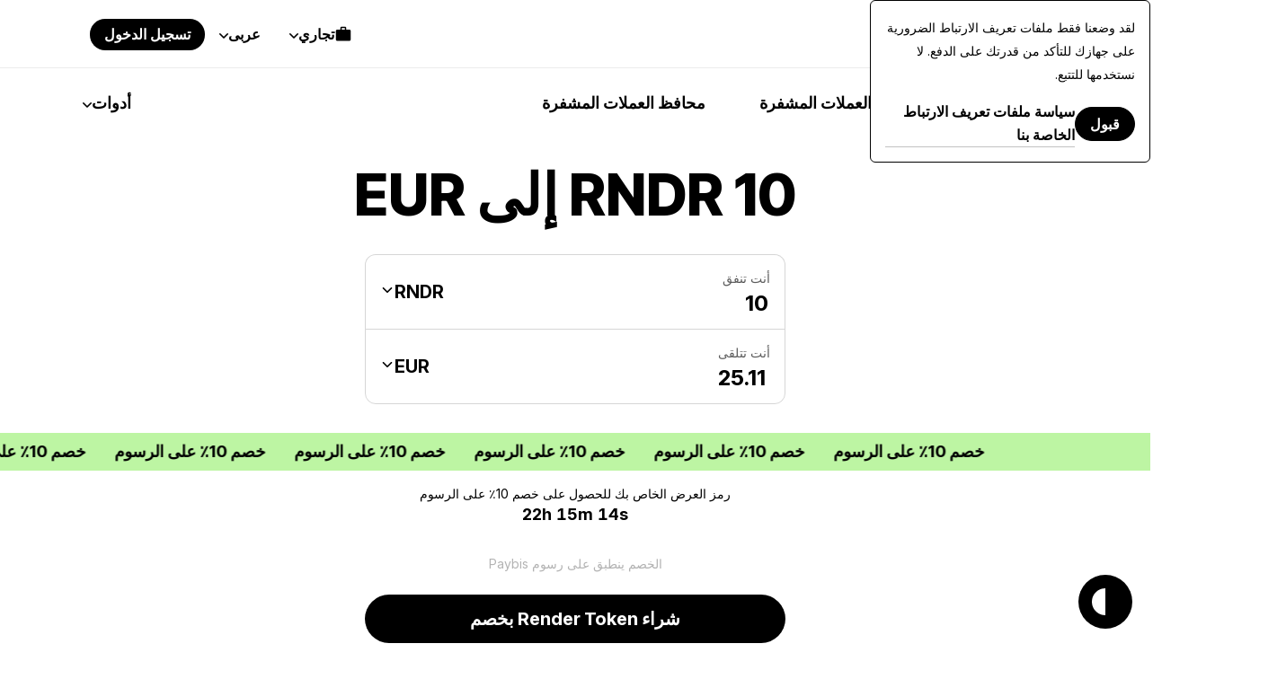

--- FILE ---
content_type: text/html; charset=UTF-8
request_url: https://paybis.com/ar/rndr-to-eur/10/
body_size: 48406
content:
<!DOCTYPE html><html
    dir="rtl"
    xmlns="http://www.w3.org/1999/xhtml"
    xml:lang="ar"
    lang="ar"
    prefix="og: https://ogp.me/ns#"
><head><meta charset="utf-8"/><meta http-equiv="content-type" content="text/html; charset=utf-8"/><meta name="viewport" content="width=device-width, initial-scale=1.0, maximum-scale=5.0"><meta name="google-site-verification" content="rlD4pNnDvGsZMBaxi0kKBwNo1oa4Jwmg6gjCrcvrPCA"/><meta name="wot-verification" content="fbccbd832ba80ab68c60"/><meta name="wot-verification" content="65c80cc66951dc4cef42"/><meta name="format-detection" content="telephone=no"><meta name="default-link" content="buy-bitcoin-with-credit-card"><meta name="apple-itunes-app" content="app-id=1584641245"><meta name="google-play-app" content="app-id=com.paybis"><meta name="theme-color" content="#a4a7e3"/><link rel="manifest" href="/site.webmanifest"><link rel="dns-prefetch" href="https://hexagon-analytics.com"/><link rel="dns-prefetch" href="https://www.google-analytics.com"/><link rel="dns-prefetch" href="https://cdn.siftscience.com"/><link rel="dns-prefetch" href="https://www.googletagmanager.com"/><link rel="dns-prefetch" href="https://sdk.nsureapi.com"/><link rel="dns-prefetch" href="https://apis.google.com"/><link rel="dns-prefetch" href="https://static.zdassets.com"/><link rel="dns-prefetch" href="https://cdn.mxpnl.com"/><link rel="preconnect" href="https://fonts.googleapis.com"><link rel="preconnect" href="https://fonts.gstatic.com" crossorigin><link
  rel="preload"
  as="style"
  href="https://fonts.googleapis.com/css2?family=Inter+Tight:ital,wght@0,100..900;1,100..900&family=Inter:ital,opsz,wght@0,14..32,100..900;1,14..32,100..900&display=swap"
  crossorigin="anonymous"
/><link
  rel="stylesheet"
  href="https://fonts.googleapis.com/css2?family=Inter+Tight:ital,wght@0,100..900;1,100..900&family=Inter:ital,opsz,wght@0,14..32,100..900;1,14..32,100..900&display=swap"
  media="print"
  onload="this.media='all'"
><noscript><link
    rel="stylesheet"
    href="https://fonts.googleapis.com/css2?family=Inter+Tight:ital,wght@0,100..900;1,100..900&family=Inter:ital,opsz,wght@0,14..32,100..900;1,14..32,100..900&display=swap"></noscript><style>
  @font-face {
    font-family: Inter fallback;
    src: local("Arial");
    size-adjust: 107.1194%;
    ascent-override: 90.4365%;
    descent-override: 22.518%;
    line-gap-override: 0%;
    font-style: normal;
    font-weight: 100 900
  }

  @font-face {
    font-family: Inter Tight fallback;
    src: local("Arial");
    size-adjust: 96.3855%;
    ascent-override: 100.5078%;
    descent-override: 25.0256%;
    line-gap-override: 0%;
    font-style: normal;
    font-weight: 100 900
  }
</style><link rel="icon" type="image/ico" href="https://cdn.paybis.com/resources/favicons/favicon.ico"/><link rel="icon" type="image/png" href="https://cdn.paybis.com/resources/favicons/favicon-16x16.png" sizes="16x16"><link rel="icon" type="image/png" href="https://cdn.paybis.com/resources/favicons/favicon-32x32.png" sizes="32x32"><link rel="icon" type="image/png" href="https://cdn.paybis.com/resources/favicons/android-chrome-192x192.png" sizes="192x192"><link rel="icon" type="image/png" href="https://cdn.paybis.com/resources/favicons/android-chrome-512x512.png" sizes="512x512"><link rel="apple-touch-icon" href="https://cdn.paybis.com/resources/favicons/apple-touch-icon.png"><link rel="mask-icon" href="https://cdn.paybis.com/resources/favicons/safari-pinned-tab.png" color="#a4a7e3"><script>window.siteVariant = [];</script><link rel="preload" as="script" crossorigin href="https://sdk.nsureapi.com/sdk.js"/><link
        rel="sitemap"
        type="application/xml"
        title="Sitemap"
        href="https://paybis.com/ar/sitemap.xml"
    /><title>10 RNDR إلى EUR | Paybis</title><link rel="alternate" href="https://paybis.com/rndr-to-eur/10/" hreflang="x-default"><link rel="alternate" href="https://paybis.com/rndr-to-eur/10/" hreflang="en"><link rel="alternate" href="https://paybis.com/ru/rndr-to-eur/10/" hreflang="ru"><link rel="alternate" href="https://paybis.com/es/rndr-to-eur/10/" hreflang="es"><link rel="alternate" href="https://paybis.com/it/rndr-to-eur/10/" hreflang="it"><link rel="alternate" href="https://paybis.com/fr/rndr-to-eur/10/" hreflang="fr"><link rel="alternate" href="https://paybis.com/de/rndr-to-eur/10/" hreflang="de"><link rel="alternate" href="https://paybis.com/pt/rndr-to-eur/10/" hreflang="pt"><link rel="alternate" href="https://paybis.com/ko/rndr-to-eur/10/" hreflang="ko"><link rel="alternate" href="https://paybis.com/ar/rndr-to-eur/10/" hreflang="ar"><script type="module" crossorigin src="/vite/assets/sentry-browser-DgE9KX21.js"></script><link rel="stylesheet" crossorigin href="/vite/assets/common-DPB3rPVw.css"><link rel="modulepreload" href="[data-uri]"><script type="module" crossorigin src="/vite/assets/common-D70wfJul.js"></script><script src="/vite/registerSW.js" defer></script><meta name="description" content="كم تبلغ 10 RNDR إلى EUR - تحويل 10 Render Token إلى Euro باستخدام Paybis.com cryptocurrency price Calculator."><meta property="user-country" content="US"><meta property="og:image" content="https://paybis.com/resources/social-preview.v2.png"><meta name="twitter:card" content="https://paybis.com/resources/social-preview.v2.png"><link href="https://paybis.com/ar/rndr-to-eur/10/" rel="canonical"><script>window.LOCAL_HOST_PATH = "https://paybis.com";window.SENTRY_DSN = "https://200f249c19154d2498fadb984864e929@sentry.infra.techhub.cloud/19";window.SEO_PRICES_API_URL = "https://seo-prices.paybis.com";window.SEO_API_WS_URL = "wss://ws.paybis.com/rates_v2";window.CARD_ENTRY_URL = "https://cardentry-api.paybis.com";window.CARD_PAYMENT_FRONT_URL = "https://cp.paybis.com";window.SUMSUB_API_URL = "https://api.sumsub.com";window.PROCESSING_API_URL = "https://api.paybis.com";window.WORLDPAY_CHALLENGE_URL = "https://centinelapi.cardinalcommerce.com/V2/Cruise/StepUp";window.WORLDPAY_DDC_URL = "https://centinelapi.cardinalcommerce.com/V2/Cruise/Collect";window.GOOGLE_PAY_PUBLIC_KEY = "BNF32UszuqJpSEufpUYH6EDv7CMQh+WzCnLFnw2afQyefuG6PzVQ6Y3TtvBQ90FSA9cq+ZZZH/K/FBdZrwG6x3g=";window.GOOGLE_PAY_MERCHANT_ID = "BCR2DN4TU3ZLF2ZM";window.GOOGLE_PAY_MERCHANT_NAME = "Paybis Poland Sp. z o.o.";window.GOOGLE_PAY_MERCHANT_COUNTRY_CODE = "PL";window.GOOGLE_PAY_ENV = "PRODUCTION";window.DEPLOYMENT_ENV = "prod";window.VUE_APP_AUTH_SERVICE_PUBLIC_URL = "https://paybis.com";window.WEB_WALLETS_API_HOST = "https://api.paybis.com";window.VUE_APP_RECAPTCHA_SITEKEY = "6Lcx1-IfAAAAAOc9Bns64FQygICtcUMQXoCAVomZ";window.SALES_FUNNEL_TRANSACTION_REFRESH_TIMEOUT = "10";window.PAYBIS_API_HOST = "https://api.paybis.com";window.BUSINESS_ACCOUNT_PRODUCT_ID = "4557dfae-f30f-466e-94c6-49d5fe00dba3";window.NSURE_APP_ID = "RQ3WE8R1XF1XN9EM";window.NSURE_SCRIPT_URL = "https://sdk.nsureapi.com/sdk.js";window.YOUTUBE_API_CHANNEL_ID = "UCccAaghY8ajWo4IEGjFay1Q";window.FRONT_CDN_HOST = "cdn.paybis.com";window.PAYBIS_ICONS_BASE_URL = "https://cdn.paybis.com/shared/icons";window.TRUSTLY_URL = "https://trustly.one";window.ONRAMP_PARTNER_ID_FRONT = "c539227d-8ddd-41f8-9f87-52d049d6ef50";window.WIDGET_API_URL = "https://widget-api.paybis.com";window.AFFILIATE_API_URL = "https://affiliate-api.paybis.com";window.CHECKOUT_RISK_JS_V2_1_SCRIPT_URL = "https://risk.checkout.com/cdn/risk/2.1/risk.js";window.CHECKOUT_RISK_JS_V2_1_INTEGRITY = "sha384-JS/Q0U1PlEbjK05xn23jCiI9IGUnrXO4HmTcz+sEA6z+n4qfKYfPIzm1Knev67+G";window.PAYBIS_FRONT_URL = "https://paybis-front.prod.paybis.com";window.__ASSET_JSON_PATH = "https://cdn.paybis.com/assets/v2/mainnet-assets.json";window.AUTHENTICATION_INTERNAL_API_URL = "https://h1xgj3wi09.execute-api.us-east-1.amazonaws.com/prod";window.RELEASE = "2025-23-94";</script><style>.breadcrumbs.dark{border-bottom:1px solid #ffffff29}.breadcrumbs.page-section{--section-padding:24px}@media screen and (width>=1280px){.breadcrumbs.page-section{--section-padding:24px 77px}}.breadcrumbs__wrapper{align-items:center;gap:4px;display:flex}.breadcrumbs__wrapper-icon{text-decoration:none;display:flex}.breadcrumbs__wrapper-text{color:var(--color-base);text-decoration:none;display:flex}.breadcrumbs__wrapper-text:before{content:"•";text-align:center;width:24px;height:24px;color:var(--color-base);margin-right:4px;display:inline-block}</style><style>.cta{background-image:url(/vite/assets/bg-mobile-jDLrEoT8.svg);background-position:50%;background-repeat:no-repeat;background-color:var(--color-base-0);flex-direction:column;gap:48px;padding:168px 24px;display:flex}@media screen and (width>=1280px){.cta{background-image:url(/vite/assets/bg-B6jzRibU.svg);gap:64px;padding:240px 78px}}.cta-header{text-align:center;max-width:672px;margin:0 auto}.cta-header__desc{color:var(--color-base-64);margin-top:16px}@media screen and (width>=1280px){.cta-header__desc{margin-top:24px}}.cta__button{margin:0 auto;text-decoration:none}</style><style>.paybis-blog-posts{text-align:center}.paybis-blog-posts__title{border-bottom:1px solid var(--color-base-8);padding-bottom:16px}.paybis-blog-posts__list{grid-template-columns:100%;justify-content:center;row-gap:32px;display:grid}@media screen and (width>=1280px){.paybis-blog-posts__list{-moz-column-gap:24px;grid-template-columns:repeat(3,1fr);column-gap:24px}}.paybis-blog-posts__cta{flex-direction:column;align-items:center;display:flex}.paybis-blog-posts .post-item{color:var(--color-base);border-bottom:1px solid var(--color-base-8);gap:12px;padding-bottom:16px;text-decoration:none;display:flex}@media screen and (width>=1280px){.paybis-blog-posts .post-item{gap:24px}}.paybis-blog-posts .post-item:hover{color:var(--color-base-48)}.paybis-blog-posts .post-item>img{object-fit:cover;object-position:center;border-radius:12px}.paybis-blog-posts .post-item__title{text-align:start;font-weight:600}.paybis-blog-posts .post-item__title>svg{color:var(--color-primary);margin-top:8px;display:block}</style><style>.blog-and-resources h2{text-align:center}.blog-and-resources-wrapper{flex-direction:column;gap:12px;display:flex}@media screen and (width>=1280px){.blog-and-resources-wrapper{flex-direction:row}}.blog-and-resources-block{border-radius:24px;flex:1;padding:24px 16px}@media screen and (width>=768px){.blog-and-resources-block{padding:48px 24px}}@media screen and (width>=1280px){.blog-and-resources-block{padding:48px 48px 67px}}.blog-and-resources-block--video-guid{background-color:var(--color-base-0);background-image:url(/vite/assets/video-guild-background-ACWd-192.png);background-position:calc(100% - 16px) calc(100% - 24px);background-repeat:no-repeat;min-height:393px}@media screen and (width>=1280px){.blog-and-resources-block--video-guid{background-position:calc(100% - 48px) calc(100% - 48px);min-height:417px}}@supports (background-image:url(@kanoAssets/images/blog-and-resources/video-guild-background.webp)){.blog-and-resources-block--video-guid{background-image:url([data-uri])}}.blog-and-resources-block--crypto-guides{background-color:var(--color-secondary-12)}.blog-and-resources-block a{text-decoration:none}.blog-and-resources-block__title{color:var(--color-base);flex-direction:column;gap:12px;transition:color .3s;display:inline-flex}.blog-and-resources-block__title--link:hover,.blog-and-resources-block__title--link:focus{color:var(--color-base-48)}.blog-and-resources-block__list{flex-direction:column;gap:6px;margin-top:24px;display:flex}@media screen and (width>=1280px){.blog-and-resources-block__list{margin-top:32px}}.blog-and-resources-item{background-color:var(--color-base-0);color:var(--color-base);border-radius:12px;justify-content:space-between;align-items:center;gap:12px;padding:12px;font-size:16px;line-height:24px;text-decoration:none;transition:color .3s;display:flex}@media screen and (width>=1280px){.blog-and-resources-item{padding:12px 16px;font-size:18px;line-height:26px}}.blog-and-resources-item svg{flex-shrink:0}.blog-and-resources-item:hover,.blog-and-resources-item:focus{color:var(--color-primary)}</style><style>.faq{text-align:center}.faq-list{flex-direction:column;gap:8px;display:flex}</style><style>.accordion-block{border-radius:24px;padding:16px 24px}.accordion-block__toggle{text-align:left;cursor:pointer;justify-content:space-between;align-items:baseline;gap:32px;width:100%;font-family:Inter Tight,Inter Tight fallback,sans-serif;font-size:24px;font-weight:700;line-height:32px;list-style:none;transition:color .15s;display:flex}.accordion-block__toggle::-webkit-details-marker{display:none}@media screen and (width>=1280px){.accordion-block__toggle{font-size:28px;line-height:36px}}.accordion-block__toggle:hover{color:var(--color-base-48)}.accordion-block__icon{transition:transform .3s}.accordion-block__text{opacity:0;text-align:left;max-height:0;transition:max-height .3s,opacity .3s,transform .3s;overflow:hidden;transform:translateY(-10px)}.accordion-block__text a{color:var(--color-base);border-bottom:1px solid var(--color-base-16);text-decoration:none;transition:border-color .3s}.accordion-block__text a:hover{border-color:var(--color-base-48)}.accordion-block__text p:not(:last-child),.accordion-block__text ul:not(:last-child){margin-bottom:12px}.accordion-block[open]{background-color:var(--color-base-4);padding-bottom:32px}.accordion-block[open] .accordion-block__toggle{margin-bottom:32px}.accordion-block[open] .accordion-block__text{opacity:1;max-height:600px;transition:max-height .3s,opacity .3s,transform .3s;transform:translateY(0)}.accordion-block[open] .accordion-block__icon{transform:rotate(45deg)}.accordion-block ol,.accordion-block ul{margin:0;padding-left:1.5rem;list-style:auto}</style><style>@media screen and (width<=1279px){.page-section.unlock-power{--section-max-width:100%}}.unlock-power{text-align:center}.unlock-power__body{flex-direction:column;align-self:center;gap:24px;width:100%;display:flex}.unlock-power__slider{scrollbar-width:none;gap:12px;margin:0 -24px;padding:0 24px;transition:transform .5s;display:flex;overflow:auto}.unlock-power__block{background-color:var(--color-base-16);border-radius:24px;flex-direction:column;flex:1;align-items:flex-start;gap:12px;min-width:312px;min-height:432px;padding:24px 24px 0;display:flex}@media screen and (width>=1280px){.unlock-power__block{min-height:540px}}.unlock-power__block-title{text-align:left}.unlock-power__block-header{justify-content:space-between;align-items:center;width:100%;display:flex}.unlock-power__block-desc{color:var(--color-base-64);text-align:left;margin-bottom:12px}.unlock-power__block-img{width:100%;max-width:max-content;margin:auto auto 0;overflow:hidden}.unlock-power__block-picture{margin:auto auto 0}.unlock-power__block--inactive{padding-bottom:24px}.unlock-power__block-link{border:1px solid #0000}.unlock-power__block--inactive .unlock-power__block-link{pointer-events:none;color:var(--color-base-64);border:1px solid var(--color-base-64);background-color:#0000}</style><style>.mobile-app{text-align:center;justify-items:center}.mobile-app__store{height:50px}.mobile-app__qr{width:192px;height:192px}</style><style>.price-list-table-wrapper{width:100%;padding:0 24px;overflow:auto}@media screen and (width>=1280px){.price-list-table-wrapper{--section-padding:64px 76px}}.price-list-table-wrapper__scroll{width:100%;min-width:796px;max-width:1016px;margin:0 auto}.price-list-table{text-align:right;width:100%;font-size:14px;line-height:20px}.price-list-table th:first-child{text-align:left}.price-list-table__head{color:var(--color-base-64)}.price-list-table th,.price-list-table td{border-bottom:1px solid var(--color-base-8);vertical-align:middle;padding:12px 0}.price-list-table td{font-size:16px;line-height:24px}@media screen and (width>=1280px){.price-list-table td{font-size:18px;line-height:26px}}.price-list-table a{color:inherit;text-decoration:none}.price-list-table__currency-data{text-align:left}.price-list-table__currency-data img{border-radius:50%}.price-list-table__currency-name{padding-left:12px;display:inline-block}.price-list-table__currency-name span{color:var(--color-base-48);display:block}.price-list-table__chg24h--positive{color:var(--color-green)}.price-list-table__chg24h--negative{color:var(--color-red)}.price-list-table__volume span{color:var(--color-base-48);display:block}.crypto-price-list.page-section{--section-padding:48px 0px;grid-template-columns:100%}@media screen and (width>=1280px){.crypto-price-list.page-section{--section-padding:64px 76px}}.crypto-price-list__cta{flex-direction:column;align-items:center;display:flex}</style><style>.calculator-links{text-align:center}.calculator-links.page-section{background-color:var(--color-base-4)}.calculator-links__list{grid-template-columns:100%;justify-content:center;gap:12px;width:100%;display:grid}@media screen and (width>=1280px){.calculator-links__list{grid-template-columns:repeat(4,1fr)}}.link-item{color:inherit;grid-template-areas:"icon price-details""title title";grid-template-columns:-webkit-max-content 1fr;border:1px solid var(--color-base-8);border-radius:12px;grid-template-columns:max-content 1fr;row-gap:20px;padding:24px;text-decoration:none;display:grid}.link-item:hover{background-color:var(--color-base-0)}@media screen and (width>=1280px){.link-item{grid-template-rows:1fr 1fr;row-gap:24px}}.link-item img{border-radius:50%;grid-area:icon}.link-item__price-details{text-align:end;grid-area:price-details;display:grid}.link-item__title{text-align:left;grid-area:title;font-weight:500}.link-item__price{font-size:14px;line-height:20px}.link-item__chg24h--positive{color:var(--color-green)}.link-item__chg24h--negative{color:var(--color-red)}</style><style>.get-started-button{flex-direction:column;align-items:center;display:flex}.get-started-button__disclaimer{color:var(--color-base-48);margin-bottom:16px}</style><style>.popular-fiat-markets{text-align:center}.popular-fiat-markets.page-section{background-color:var(--color-base-4)}.popular-fiat-markets__list{-moz-column-gap:24px;grid-template-columns:1fr;justify-content:center;gap:6px 24px;width:100%;display:grid}@media screen and (width>=1280px){.popular-fiat-markets__list{grid-template-columns:repeat(3,minmax(auto,322px))}}.popular-fiat-market{color:var(--color-base);background-color:var(--color-base-0);border:1px solid #0000;border-radius:12px;align-items:center;gap:12px;padding:10px 12px;text-decoration:none;display:flex}.popular-fiat-market__icon-pair{height:38px;display:block;position:relative}.popular-fiat-market__icon-pair img{border:solid 3px var(--color-base-0);background-color:var(--color-base-0);border-radius:50%}.popular-fiat-market__icon-pair img:first-child{z-index:1;position:absolute;top:0;left:0}.popular-fiat-market__icon-pair img:last-child{margin-left:16px}.popular-fiat-market:hover{border-color:var(--color-base-8);background-color:#0000}.popular-fiat-market:nth-child(3n+4){margin-top:24px}@media screen and (width>=1280px){.popular-fiat-market:nth-child(3n+4){margin-top:0}}</style><style>.conversion-icons{position:relative}.conversion-icons__back-icon,.conversion-icons__front-icon{border:solid 3px var(--color-base-0);border-radius:50%}.conversion-icons__back-icon{margin-right:65%}.conversion-icons__front-icon:not(:first-child){position:absolute;top:0;left:65%}</style><style>.popular-calculator-conversions__wrapper{grid-template-columns:1fr;justify-content:center;gap:24px;width:100%;display:grid}@media screen and (width>=1280px){.popular-calculator-conversions__wrapper{grid-template-columns:repeat(2,minmax(auto,496px));gap:60px}}.popular-calculator-conversions__section{flex-direction:column;justify-content:space-between;width:100%;max-width:534px;display:flex}.popular-conversions-head{margin-bottom:24px}@media screen and (width>=1280px){.popular-conversions-head{margin-bottom:48px}}.popular-conversion-item{color:var(--color-base-48);border-bottom:1px solid var(--color-base-8);flex-direction:row;justify-content:space-between;padding:12px 0;font-weight:400;display:flex}.popular-conversion-item__from{color:var(--color-base-48);text-decoration:none}.popular-conversion-item:not(:hover) .popular-conversion-item__from span,.popular-conversion-item:not(:hover) .popular-conversion-item__to span{color:var(--color-base)}</style><style>.popular-crypto-pairs{text-align:center}.popular-crypto-pairs.page-section{background-color:var(--color-secondary-12)}.popular-crypto-pairs__list{-moz-column-gap:24px;grid-template-columns:1fr;justify-content:center;gap:6px 24px;width:100%;margin-top:32px;display:grid}@media screen and (width>=1280px){.popular-crypto-pairs__list{grid-template-columns:repeat(2,minmax(auto,496px));margin-top:48px}}.popular-crypto-pair{color:var(--color-base);background-color:var(--color-base-0);border:1px solid #0000;border-radius:12px;align-items:center;gap:12px;padding:10px 12px;text-decoration:none;display:flex}.popular-crypto-pair img{background-color:var(--color-base-4);border-radius:100%;width:40px;height:40px;padding:6px}@media screen and (width>=1280px){.popular-crypto-pair img{width:48px;height:48px;padding:8px}}.popular-crypto-pair:hover{border-color:var(--color-base-8);background-color:#0000}.popular-crypto-pair:nth-child(6n+6){margin-top:24px}@media screen and (width>=1280px){.popular-crypto-pair:nth-child(6n+6){margin-top:0}}</style><style>.page-section.get-started{background-color:var(--color-base-4)}@media screen and (width<=1279px){.page-section.get-started{--section-max-width:100%}}.get-started{align-items:center}.get-started-body{flex-direction:column;align-self:center;gap:24px;width:100%;display:flex}.get-started-slider{scrollbar-width:none;gap:12px;margin:0 -24px;padding:0 24px;transition:transform .5s;display:flex;overflow:auto}.get-started-slider-item{background-color:var(--color-base-0);background-position:bottom;background-repeat:no-repeat;background-size:auto;border-radius:24px;flex-direction:column;flex:1;min-height:342px;padding:24px;display:flex}@media screen and (width<=1279px){.get-started-slider-item{min-width:312px}}@media screen and (width>=1280px){.get-started-slider-item{min-height:360px}}.get-started-slider-item--soon{border:1px solid var(--color-base-8);background-color:#0000}.get-started-slider-item__header{justify-content:space-between;align-items:start;display:flex}.get-started-slider-item__soon-label{background-color:var(--color-base);color:var(--color-base-0);border-radius:120px;padding:2px 12px;font-family:Inter Tight,Inter Tight fallback,sans-serif;font-size:18px;font-weight:600;line-height:26px}.get-started-slider-item__info{color:var(--color-base-48);margin-top:16px}.get-started-slider-item a{display:contents}.get-started-slider-item__qr{max-width:140px;margin:64px auto 24px}.get-started-slider-item__icon{width:182px;height:54px;margin:78px auto 0}.get-started-footer{flex-direction:column;align-items:center;gap:16px;display:flex}.get-started-footer__text{max-width:var(--section-heading-max-width);text-align:center;color:var(--color-base-48)}.get-started-footer__button{text-decoration:none}#sign-up{background-image:url("data:image/svg+xml,%3csvg%20width='273'%20height='188'%20viewBox='0%200%20273%20188'%20fill='none'%20xmlns='http://www.w3.org/2000/svg'%3e%3cg%20clip-path='url(%23clip0_6625_150616)'%3e%3cpath%20d='M24%2061.6016C24%2048.3467%2034.7452%2037.6016%2048%2037.6016H319.749C333.004%2037.6016%20343.749%2048.3467%20343.749%2061.6016V319.602H24V61.6016Z'%20fill='white'/%3e%3cpath%20d='M48%2038.1016H319.749C332.728%2038.1016%20343.249%2048.6229%20343.249%2061.6016V319.102H24.5V61.6016C24.5%2048.6229%2035.0213%2038.1016%2048%2038.1016Z'%20stroke='black'%20stroke-opacity='0.08'/%3e%3crect%20x='48'%20y='149.602'%20width='157'%20height='7'%20rx='3.5'%20fill='black'%20fill-opacity='0.08'/%3e%3crect%20x='48'%20y='61.6016'%20width='72'%20height='16'%20rx='8'%20fill='black'%20fill-opacity='0.08'/%3e%3crect%20x='48'%20y='163.602'%20width='80'%20height='7'%20rx='3.5'%20fill='black'%20fill-opacity='0.08'/%3e%3cellipse%20cx='226.195'%20cy='37.6'%20rx='37.6176'%20ry='37.6'%20fill='%2340EC66'/%3e%3cpath%20d='M213.607%2050.9146C212.933%2050.9146%20212.356%2050.6745%20211.876%2050.1943C211.396%2049.7141%20211.156%2049.1373%20211.156%2048.4639V26.7319C211.156%2026.0585%20211.396%2025.4817%20211.876%2025.0015C212.356%2024.5213%20212.933%2024.2812%20213.607%2024.2812H238.782C239.456%2024.2812%20240.033%2024.5213%20240.513%2025.0015C240.993%2025.4817%20241.233%2026.0585%20241.233%2026.7319V48.4639C241.233%2049.1373%20240.993%2049.7141%20240.513%2050.1943C240.033%2050.6745%20239.456%2050.9146%20238.782%2050.9146H213.607ZM213.607%2048.9461H238.782C238.903%2048.9461%20239.013%2048.8959%20239.113%2048.7957C239.214%2048.6951%20239.264%2048.5846%20239.264%2048.4639V26.7319C239.264%2026.6113%20239.214%2026.5007%20239.113%2026.4002C239.013%2026.2999%20238.903%2026.2498%20238.782%2026.2498H213.607C213.486%2026.2498%20213.376%2026.2999%20213.276%2026.4002C213.175%2026.5007%20213.125%2026.6113%20213.125%2026.7319V48.4639C213.125%2048.5846%20213.175%2048.6951%20213.276%2048.7957C213.376%2048.8959%20213.486%2048.9461%20213.607%2048.9461ZM221.492%2045.0396C221.826%2045.0396%20222.105%2044.927%20222.33%2044.702C222.555%2044.4772%20222.668%2044.198%20222.668%2043.8646C222.668%2043.5311%20222.555%2043.252%20222.33%2043.0272C222.105%2042.8021%20221.826%2042.6896%20221.492%2042.6896H216.79C216.457%2042.6896%20216.177%2042.8021%20215.952%2043.0272C215.727%2043.252%20215.615%2043.5311%20215.615%2043.8646C215.615%2044.198%20215.727%2044.4772%20215.952%2044.702C216.177%2044.927%20216.457%2045.0396%20216.79%2045.0396H221.492ZM230.191%2038.4294L228.784%2037.0226C228.551%2036.7896%20228.275%2036.6746%20227.958%2036.6775C227.64%2036.6806%20227.365%2036.8036%20227.132%2037.0465C226.915%2037.2796%20226.805%2037.5548%20226.802%2037.8721C226.799%2038.1893%20226.914%2038.4645%20227.147%2038.6977L229.332%2040.882C229.578%2041.1262%20229.865%2041.2483%20230.192%2041.2483C230.52%2041.2483%20230.806%2041.1262%20231.05%2040.882L236.566%2035.3686C236.799%2035.1354%20236.919%2034.8626%20236.924%2034.5504C236.929%2034.2381%20236.81%2033.9604%20236.566%2033.7173C236.323%2033.4745%20236.044%2033.353%20235.729%2033.353C235.413%2033.353%20235.134%2033.4745%20234.89%2033.7173L230.191%2038.4294ZM221.492%2038.7729C221.826%2038.7729%20222.105%2038.6604%20222.33%2038.4353C222.555%2038.2105%20222.668%2037.9314%20222.668%2037.5979C222.668%2037.2645%20222.555%2036.9854%20222.33%2036.7605C222.105%2036.5355%20221.826%2036.4229%20221.492%2036.4229H216.79C216.457%2036.4229%20216.177%2036.5355%20215.952%2036.7605C215.727%2036.9854%20215.615%2037.2645%20215.615%2037.5979C215.615%2037.9314%20215.727%2038.2105%20215.952%2038.4353C216.177%2038.6604%20216.457%2038.7729%20216.79%2038.7729H221.492ZM221.492%2032.5063C221.826%2032.5063%20222.105%2032.3937%20222.33%2032.1686C222.555%2031.9438%20222.668%2031.6647%20222.668%2031.3313C222.668%2030.9978%20222.555%2030.7187%20222.33%2030.4939C222.105%2030.2688%20221.826%2030.1563%20221.492%2030.1563H216.79C216.457%2030.1563%20216.177%2030.2688%20215.952%2030.4939C215.727%2030.7187%20215.615%2030.9978%20215.615%2031.3313C215.615%2031.6647%20215.727%2031.9438%20215.952%2032.1686C216.177%2032.3937%20216.457%2032.5063%20216.79%2032.5063H221.492Z'%20fill='%231F1F1F'/%3e%3c/g%3e%3cdefs%3e%3cclipPath%20id='clip0_6625_150616'%3e%3crect%20width='273'%20height='188'%20fill='white'/%3e%3c/clipPath%3e%3c/defs%3e%3c/svg%3e");background-position:100% 100%}#get-card{background-image:url(/vite/assets/card-fy1SDCCO.svg)}#invest{background-image:url(/vite/assets/invest-BCTCtqDS.svg);background-position:100% 100%}</style><style>.exchange-loading[data-v-919a96a4]{pointer-events:none;width:52px;height:52px;position:relative}.exchange-loading[data-v-919a96a4]:after{content:"";background-image:url([data-uri]);background-position:50%;background-repeat:no-repeat;background-size:contain;width:32px;height:32px;margin-top:-16px;margin-left:-16px;animation:2s linear infinite spin-919a96a4;position:absolute;top:50%;left:50%}.exchange-loading--white[data-v-919a96a4]:after{background-image:url([data-uri])}@keyframes spin-919a96a4{to{transform:rotate(360deg)}}</style><style>.popup-wrapper[data-v-7c0a6c2d]{position:relative}.popup-wrapper.is-open[data-v-7c0a6c2d]:before{content:"";z-index:999;background-color:var(--color-base);position:fixed;inset:0}@media screen and (width>=1280px){.popup-wrapper.is-open[data-v-7c0a6c2d]:before{content:none}}.popup-wrapper.height-auto .popup[data-v-7c0a6c2d]{height:fit-content}.popup[data-v-7c0a6c2d]{min-width:100%;box-shadow:unset;z-index:999;height:unset;background-color:var(--color-base-0);border-color:var(--color-base-0);border-radius:16px 16px 0 0;flex-direction:column;padding:24px 0;transition:opacity .2s linear,transform .2s linear,visibility 0s linear .2s;display:flex;position:fixed;inset:24px 0 0;transform:translateY(100vh)}.is-open .popup+.popup[data-v-7c0a6c2d],.is-open .popup[data-v-7c0a6c2d]{opacity:1;visibility:visible;transform:translateY(0)}@media screen and (width>=1280px){.is-open .popup+.popup[data-v-7c0a6c2d],.is-open .popup[data-v-7c0a6c2d]{box-shadow:0 0 24px var(--color-base-16);top:calc(100% - 34px);left:50%;bottom:unset;z-index:10;border-radius:12px;min-width:480px;max-height:560px;position:absolute;overflow:hidden;transform:translate(-50%)}}.is-open .popup.fit-parent-width[data-v-7c0a6c2d]{width:100%;min-width:auto}@media screen and (height<=500px){.popup[data-v-7c0a6c2d]{max-height:calc(100vh - 32px)}}</style><style>.scroll-wrapper[data-v-c18d98b6]{height:100%;position:relative;overflow:hidden}.scroll-block[data-v-c18d98b6]{-webkit-overflow-scrolling:touch;height:100%;overflow:auto}.scroll-block[data-v-c18d98b6]:before{background:linear-gradient(#fff 30%,#fff0);top:0}.scroll-block[data-v-c18d98b6]:after{background:linear-gradient(#fff0,#fff 70%);bottom:0}.scroll-block--top[data-v-c18d98b6]:before,.scroll-block--bottom[data-v-c18d98b6]:after{opacity:1}</style><style>.sales-funnel-paragraph[data-v-4d3370e5]{text-align:center;font-size:16px;line-height:1.5}.sales-funnel-paragraph.is-small[data-v-4d3370e5]{font-size:14px;line-height:1.29}.sales-funnel-paragraph.is-bold[data-v-4d3370e5]{font-family:Graphik-Semibold,Arial Bold,Arial,sans-serif}.sales-funnel-subtitle[data-v-05232c62]{text-align:center;margin-bottom:4px;font-family:Graphik-Semibold,Arial Bold,Arial,sans-serif;font-size:20px;line-height:1.4}@media screen and (width>=1000px){.sales-funnel-subtitle[data-v-05232c62]{margin-bottom:8px}}.sales-funnel-wrapper[data-v-fdca7b3f]{width:100%;padding:24px 16px;position:relative}.sales-funnel-wrapper.is-widget[data-v-fdca7b3f]{max-width:100%}.sales-funnel-wrapper__container[data-v-fdca7b3f]{background-color:#fff;border-radius:10px;width:672px;max-width:100%;margin:0 auto}.sales-funnel-wrapper__header[data-v-fdca7b3f]{border-radius:10px 10px 0 0}.sales-funnel-wrapper.has-warning .sales-funnel-wrapper__header[data-v-fdca7b3f],.sales-funnel-wrapper.has-warning .sales-funnel-wrapper__status[data-v-fdca7b3f]{background-color:#e73c401a}.sales-funnel-wrapper.has-success .sales-funnel-wrapper__header[data-v-fdca7b3f],.sales-funnel-wrapper.has-success .sales-funnel-wrapper__status[data-v-fdca7b3f]{background-color:#47a1361a}.sales-funnel-wrapper.has-notice .sales-funnel-wrapper__header[data-v-fdca7b3f],.sales-funnel-wrapper.has-notice .sales-funnel-wrapper__status[data-v-fdca7b3f]{background-color:#f5f5f5}.sales-funnel-wrapper__status[data-v-fdca7b3f]{text-align:center;padding:0 16px 10px;font-family:Graphik-Semibold,Arial Bold,Arial,sans-serif;font-size:14px;line-height:1.29}.sales-funnel-wrapper.has-warning .sales-funnel-wrapper__status[data-v-fdca7b3f]{color:#e73c40}.sales-funnel-wrapper.has-success .sales-funnel-wrapper__status[data-v-fdca7b3f]{color:#47a136}.sales-funnel-wrapper__body[data-v-fdca7b3f]{width:448px;max-width:100%;margin:0 auto;padding:24px 16px}.sales-funnel-wrapper__body[data-v-fdca7b3f] .auth-app__inner,.sales-funnel-wrapper__body[data-v-fdca7b3f] .auth-app__body{padding:0}.sales-funnel-wrapper.has-bottom-space .sales-funnel-wrapper__body[data-v-fdca7b3f]{padding-bottom:40px}.sales-funnel-wrapper__footer-main[data-v-fdca7b3f]{background-color:#f5f5f5;border-radius:0 0 10px 10px}.sales-funnel-wrapper__subfooter[data-v-fdca7b3f]{padding:8px 16px 24px}.sales-funnel-wrapper__postfix[data-v-fdca7b3f]{text-align:center;margin-top:16px;font-size:14px;line-height:1.14}.sales-funnel-wrapper__postfix-compliance[data-v-fdca7b3f]{max-width:672px;margin:0 auto;padding-bottom:8px}.sales-funnel-wrapper__infobox[data-v-fdca7b3f]{color:#fff;background-color:#0003;border-radius:6px;width:672px;max-width:100%;font-size:14px;line-height:1.29}.sales-funnel-wrapper__infobox[data-v-fdca7b3f]:before{content:"";speak:none;font-variant:normal;text-transform:none;-webkit-font-smoothing:antialiased;-moz-osx-font-smoothing:grayscale;font-size:16px;font-style:normal;font-weight:400;line-height:1;position:absolute;top:17px;left:16px;font-family:icomoon!important}[dir=rtl] .sales-funnel-wrapper__infobox[data-v-fdca7b3f]:before{right:16px;left:unset}@media screen and (width<=999px){.sales-funnel-wrapper__infobox[data-v-fdca7b3f]{margin:16px auto 0;padding:16px 16px 16px 44px;position:relative}[dir=rtl] .sales-funnel-wrapper__infobox[data-v-fdca7b3f]{padding:16px 44px 16px 16px}}@media screen and (width>=1000px){.sales-funnel-wrapper[data-v-fdca7b3f]{width:calc(60vw + 22rem);margin:0 auto;padding:64px 0 80px}.sales-funnel-wrapper__status[data-v-fdca7b3f]{text-align:center;padding:10px 16px;font-family:Graphik-Semibold,Arial Bold,Arial,sans-serif;font-size:14px;line-height:1.29}.sales-funnel-wrapper__body[data-v-fdca7b3f]{max-width:416px;margin:0 auto;padding:32px 0}.sales-funnel-wrapper.has-bottom-space .sales-funnel-wrapper__body[data-v-fdca7b3f]{padding-bottom:64px}.sales-funnel-wrapper__body-wide[data-v-fdca7b3f]{padding:36px 0 24px}.sales-funnel-wrapper__subfooter[data-v-fdca7b3f]{padding:0 40px 40px}.sales-funnel-wrapper__postfix[data-v-fdca7b3f]{margin-top:24px}.sales-funnel-wrapper__infobox[data-v-fdca7b3f]{width:calc(10vw + 2rem);max-width:160px;padding:48px 16px 32px;position:absolute;top:64px;right:0}[dir=rtl] .sales-funnel-wrapper__infobox[data-v-fdca7b3f]{left:0;right:unset}}@media screen and (width>=1360px){.sales-funnel-wrapper[data-v-fdca7b3f]{width:73rem}.sales-funnel-wrapper__infobox[data-v-fdca7b3f]{right:0}}</style><style>.crypto-currency[data-v-034c715d]{white-space:nowrap;border-radius:8px;align-items:center;padding:10px;font-size:18px;line-height:24px;display:flex}.crypto-currency[data-v-034c715d]:hover{background:var(--color-base-4);cursor:pointer}.crypto-currency--selected[data-v-034c715d]{background:var(--color-base-4)}.crypto-currency__icon[data-v-034c715d]{background-color:var(--color-base-4);border-radius:50%;width:32px;height:32px}.crypto-currency__name[data-v-034c715d]{flex-wrap:wrap;flex-grow:1;align-content:center;align-items:center;gap:8px;min-width:0;margin-left:24px;display:flex}.crypto-currency__name--detailed[data-v-034c715d]{flex-direction:column;align-content:flex-start;align-items:flex-start;gap:3px}.crypto-currency__label[data-v-034c715d]{white-space:normal;font-family:Inter Tight,Inter Tight fallback,sans-serif;font-size:20px;font-weight:600;line-height:28px}.crypto-currency__blockchain-name[data-v-034c715d]{color:var(--color-base-48);font-size:14px;font-weight:600;line-height:16px}.crypto-currency__currency-code[data-v-034c715d]{color:var(--color-base-48);margin-left:auto;font-size:18px;line-height:26px}.fiat-currency[data-v-acc33531]{border-radius:8px;align-items:center;gap:24px;padding:10px;display:flex}.fiat-currency[data-v-acc33531]:hover{background-color:var(--color-base-4);cursor:pointer}.fiat-currency--selected[data-v-acc33531]{background-color:var(--color-base-4)}.fiat-currency__icon[data-v-acc33531]{object-fit:cover;border:1px solid #e5e5e5;border-radius:50%;flex-shrink:0;width:32px;height:32px}.fiat-currency__label[data-v-acc33531]{flex-grow:1;min-width:0;font-family:Inter Tight,Inter Tight fallback,sans-serif;font-size:18px;font-weight:600;line-height:26px}@media screen and (width>=1280px){.fiat-currency__label[data-v-acc33531]{font-size:20px;line-height:28px}}.fiat-currency__currency[data-v-acc33531]{color:var(--color-base-48);margin-left:auto;font-size:18px;line-height:26px}@media screen and (width>=1280px){.fiat-currency__currency[data-v-acc33531]{font-size:20px;line-height:28px}}</style><style>.drop-down-input-field[data-v-1b0a1083]{border:1px solid var(--color-base-16);border-radius:12px;align-items:center;padding:12px 16px;transition:border-color .15s;display:flex}.drop-down-input-field[data-v-1b0a1083]:focus-within,.drop-down-input-field[data-v-1b0a1083]:hover{border-color:#5f70db}.drop-down-input-field__value-wrapper[data-v-1b0a1083]{flex-grow:1}.drop-down-input-field__label[data-v-1b0a1083]{color:var(--color-base-64);font-size:14px;line-height:20px}.drop-down-input-field__value[data-v-1b0a1083]{font-family:Inter Tight,Inter Tight fallback,sans-serif;font-weight:600}.drop-down-input-field__toggle[data-v-1b0a1083]{cursor:pointer;align-items:center;gap:12px;display:flex}.drop-down-input-field__side[data-v-1b0a1083]{font-family:Inter Tight,Inter Tight fallback,sans-serif;font-weight:700;display:flex}.drop-down-header[data-v-1b0a1083]{flex:none;justify-content:stretch;align-items:center;min-height:30px;margin-bottom:32px;padding:0 24px;display:flex}@media screen and (width>=1280px){.drop-down-header[data-v-1b0a1083]{margin-bottom:22px}}.drop-down-header__side[data-v-1b0a1083]{flex:1 1 0;align-items:center;display:flex}.drop-down-header__title[data-v-1b0a1083]{font-size:20px;font-weight:600;line-height:28px}.drop-down-header__close[data-v-1b0a1083]{justify-content:end}.drop-down-header__close img[data-v-1b0a1083]{cursor:pointer}@media screen and (width>=1280px){.drop-down-header__close img[data-v-1b0a1083]{display:none}}.drop-down-search[data-v-1b0a1083]{margin-bottom:34px;position:relative}@media screen and (width>=1280px){.drop-down-search[data-v-1b0a1083]{margin-bottom:20px}}.drop-down-search__input[data-v-1b0a1083]{background:var(--color-base-0);border-bottom:1px solid #00000014;outline:none;width:100%;height:36px;padding-left:24px;padding-right:24px;font-size:16px;transition:border-color .2s ease-in-out}.drop-down-search__input[data-v-1b0a1083] ::-moz-placeholder{color:var(--color-base-48);font-size:16px;line-height:19px}.drop-down-search__input[data-v-1b0a1083] ::placeholder{color:var(--color-base-48);font-size:16px;line-height:19px}.drop-down-search__input[data-v-1b0a1083]:focus{border-color:var(--color-primary)}.drop-down-search__clear[data-v-1b0a1083]{cursor:pointer;position:absolute;top:10px;right:28px}.drop-down-list[data-v-1b0a1083]{max-height:385px;margin:0 14px}.side-icon[data-v-0cf40b69]{border-radius:50%}.input[data-v-4ff3251b]{width:100%;min-width:0;font-size:16px;line-height:24px}.input[data-v-4ff3251b]:focus{outline:none}.input[data-v-4ff3251b]::-webkit-contacts-auto-fill-button{visibility:hidden}@media screen and (width>=1280px){.input[data-v-4ff3251b]{font-size:18px;line-height:26px}}.simple-text-list-item[data-v-f0220f42]{border-radius:8px;align-items:center;gap:14px;padding:10px;display:flex}.simple-text-list-item[data-v-f0220f42]:hover{background-color:var(--color-base-4);cursor:pointer}.simple-text-list-item--selected[data-v-f0220f42]{background-color:var(--color-base-4)}.date-select[data-v-f4048a75]{flex-direction:row;gap:12px;display:flex}.date-select__input[data-v-f4048a75]{flex-grow:1}.profit-trend[data-v-9537438e]{flex-direction:column;place-content:space-between;height:100%;display:flex}.profit-trend-header[data-v-9537438e]{text-align:center;padding-bottom:40px}.profit-trend-header__label[data-v-9537438e]{color:var(--color-base-64);font-size:14px}@media screen and (width>=1280px){.profit-trend-header[data-v-9537438e]{text-align:start;padding:24px 24px 48px}}.profit-trend-graph[data-v-9537438e]{height:429px}.profit-change[data-v-77f14de7]{color:var(--color-green);font-size:14px;line-height:24px}.profit-change--negative[data-v-77f14de7]{color:var(--color-red)}@media screen and (width>=1280px){.profit-change[data-v-77f14de7]{font-size:18px;line-height:26px}}.profit-results__description[data-v-3fefed4a]{text-align:center;color:var(--color-base-48)}.profit-results__description--highlight[data-v-3fefed4a]{color:var(--color-base)}.profit-results__list[data-v-3fefed4a]{padding:32px 0}@media screen and (width>=1280px){.profit-results__list[data-v-3fefed4a]{padding:48px 0}}.profit-results__cta[data-v-3fefed4a]{justify-content:center;display:flex}.profit-results-list-item[data-v-3fefed4a]{margin-bottom:16px}.profit-results-list-item__date[data-v-3fefed4a]{border-bottom:solid 1px var(--color-base-8);color:var(--color-base-64);padding-bottom:12px;font-size:14px;line-height:20px}.profit-results-list-item__results[data-v-3fefed4a]{flex-direction:row;justify-content:space-between;padding-top:12px;font-size:16px;line-height:24px;display:flex}.profit-results-list-item__amount[data-v-3fefed4a]{text-align:end}.profit-results-list-item__amount-crypto[data-v-3fefed4a]{color:var(--color-base-64);font-size:14px;line-height:20px}.investment-growth h2[data-v-0da94886]{text-align:center;max-width:672px;font-size:28px}.investment-growth .profit--positive[data-v-0da94886]{color:var(--color-green)}.investment-growth .profit--negative[data-v-0da94886]{color:var(--color-red)}.investment-growth__cta[data-v-0da94886]{text-align:center}.price-list-table-wrapper__scroll[data-v-0da94886]{min-width:470px}.price-list-table th[data-v-0da94886]:first-child,.price-list-table td[data-v-0da94886]:first-child{text-align:start}.profit-calculator-wrapper[data-v-9f824c8f]{flex-direction:column;align-items:center;width:100%;display:flex}.profit-calculator-form__field-group[data-v-9f824c8f]{flex-direction:column;gap:12px;padding-bottom:24px;display:flex}@media screen and (width>=1280px){.profit-calculator-form__field-group[data-v-9f824c8f]{gap:16px;padding-bottom:32px}}.profit-calculator-form__label[data-v-9f824c8f]{align-items:center;gap:6px;font-weight:600;display:inline-flex}.amount-input[data-v-9f824c8f]{flex-direction:column;display:flex}.amount-input__label[data-v-9f824c8f]{color:var(--color-base-64);font-size:14px;font-weight:400;line-height:20px}.amount-input__value[data-v-9f824c8f]{width:100%;min-width:0;font-size:16px;line-height:24px}.amount-input__value[data-v-9f824c8f]:focus{outline:none}.amount-input__value[data-v-9f824c8f]::-webkit-contacts-auto-fill-button{visibility:hidden}@media screen and (width>=1280px){.amount-input__value[data-v-9f824c8f]{font-size:18px;line-height:26px}}.form-footer[data-v-9f824c8f]{flex-direction:column;align-items:center;display:flex}.form-footer__disclaimer[data-v-9f824c8f]{color:var(--color-base-64);padding-bottom:32px;font-size:14px;line-height:20px}.profit-amount[data-v-9f824c8f]{font-size:32px;font-weight:700;line-height:100%}@media screen and (width>=1280px){.profit-amount[data-v-9f824c8f]{font-size:48px;line-height:58px}}.profit-calculator-chart[data-v-9f824c8f]{padding:24px}.profit-calculator-chart__loader[data-v-9f824c8f]{justify-content:center;align-items:center;height:429px;display:flex}</style><style>.profit-calculator-section{justify-items:center}.profit-calculator{max-width:var(--section-max-width);grid-template-columns:100%;gap:32px;width:100%;display:grid}@media screen and (width>=1280px){.profit-calculator{grid-template-columns:1fr 2fr}}.loading.profit-calculator .profit-calculator-form,.loading.profit-calculator .profit-calculator-chart{height:710px}.loading.profit-calculator .profit-calculator-form:after,.loading.profit-calculator .profit-calculator-chart:after{border-radius:24px}.profit-calculator-form,.profit-calculator-chart{max-width:var(--section-max-width);width:100%}@media screen and (width>=1280px){.profit-calculator-form,.profit-calculator-chart{align-self:stretch}}.profit-calculator-chart{background-color:var(--color-secondary-12);border-radius:24px}.profit-results{width:100%;max-width:672px;padding-top:32px}.loading .profit-results__description{height:52px}.loading .profit-results__list{height:308px;margin:32px 0}.loading .profit-results__description:after,.loading .profit-results__list:after{border-radius:24px}.loading .profit-results__cta{width:212px;height:56px;margin:0 auto}@media screen and (width>=1280px){.profit-results{padding-top:40px}}.investment-growth.page-section{--section-padding:48px 0px;grid-template-columns:100%;justify-items:center}@media screen and (width>=1280px){.investment-growth.page-section{--section-padding:64px 76px}}.loading .investment-growth__title{width:672px;height:36px}.loading .investment-growth__list{width:100%;height:556px}.loading .investment-growth__list:after{border-radius:24px}.loading .investment-growth__cta{width:212px;height:56px;margin:0 auto}</style><style>.loading{position:relative;overflow:hidden}.loading:before{content:"";z-index:2;background:linear-gradient(90deg,#fff0 46%,#fffc,#fff0 54%) 50%;width:500%;margin-left:-250%;animation:2s linear infinite phAnimation;position:absolute;inset:0 0 0 50%}.loading--dark:before{background:linear-gradient(90deg,#0000 25.96%,#0000007a 51.44%,#0000 75.96%)}.loading--dark .loading__item:after{background-color:#ffffff1f}.loading__item{position:relative}.loading__item:after{content:"";z-index:1;background-color:#00000014;border-radius:1440px;position:absolute;inset:0}@keyframes phAnimation{0%{transform:translate(-30%)}to{transform:translate(30%)}}@keyframes rtlPhAnimation{0%{transform:translate(30%)}to{transform:translate(-30%)}}</style><script type="module" crossorigin src="/vite/assets/profit-calculator-section-DH-7YxzO.js"></script><style>.price-history.page-section{--section-padding:48px 0px;grid-template-columns:100%;justify-items:center}@media screen and (width>=1280px){.price-history.page-section{--section-padding:64px 76px}}.price-history .price-list-table-wrapper__scroll{min-width:624px}.price-history .price-list-table th:first-child,.price-history .price-list-table td:first-child,.price-history .price-list-table th:nth-child(2),.price-history .price-list-table td:nth-child(2){text-align:start}</style><script type="module" crossorigin src="/vite/assets/UrlHelper-lE3pmAR5.js"></script><script type="module" crossorigin src="/vite/assets/sortPriorityFiats-CRvXt6np.js"></script><script type="module" crossorigin src="/vite/assets/PaginationModel-BXlZzukb.js"></script><script type="module" crossorigin src="/vite/assets/FreezeBody-BYnDuSLF.js"></script><script type="module" crossorigin src="/vite/assets/http-DGiUlCrg.js"></script><script type="module" crossorigin src="/vite/assets/getTimerFromTimestamp-CyihwG6r.js"></script><script type="module" crossorigin src="/vite/assets/sentry-DMp439qS.js"></script><script type="module" crossorigin src="/vite/assets/front-client-CfaermCY.js"></script><script type="module" crossorigin src="/vite/assets/fallback-C5p7gMzG.js"></script><script type="module" crossorigin src="/vite/assets/errorHandle-DsI1z4-Y.js"></script><script type="module" crossorigin src="/vite/assets/types-O0xPqVFU.js"></script><script type="module" crossorigin src="/vite/assets/navigation-BLT_y1af.js"></script><script type="module" crossorigin src="/vite/assets/helper-rqPbWVP_.js"></script><script type="module" crossorigin src="/vite/assets/index-BhBnoBET.js"></script><script type="module" crossorigin src="/vite/assets/numberFormatter-BlgWcJMv.js"></script><script type="module" crossorigin src="/vite/assets/BaseTooltip-DUH5bMu-.js"></script><script type="module" crossorigin src="/vite/assets/chart-shgNG4cE.js"></script><script type="module" crossorigin src="/vite/assets/FreezeBody-S-LxeQpr.js"></script><script type="module" crossorigin src="/vite/assets/transactionStatus-CNh7eYXa.js"></script><script type="module" crossorigin src="/vite/assets/crypto-price-chart-D31lLlw2.js"></script><script type="module" crossorigin src="/vite/assets/crypto-sentiment-tooltip-CyJWI1Oq.js"></script><style>.exchange-loading[data-v-919a96a4]{pointer-events:none;width:52px;height:52px;position:relative}.exchange-loading[data-v-919a96a4]:after{content:"";background-image:url([data-uri]);background-position:50%;background-repeat:no-repeat;background-size:contain;width:32px;height:32px;margin-top:-16px;margin-left:-16px;animation:2s linear infinite spin-919a96a4;position:absolute;top:50%;left:50%}.exchange-loading--white[data-v-919a96a4]:after{background-image:url([data-uri])}@keyframes spin-919a96a4{to{transform:rotate(360deg)}}</style><style>.base-tooltip[data-v-9c5aae50]{display:inline-block;position:relative}.base-tooltip__trigger[data-v-9c5aae50]{cursor:help}.base-tooltip__content[data-v-9c5aae50]{min-width:220px;max-width:90vw;color:var(--color-base-0);text-align:left;overflow-wrap:break-word;white-space:normal;background:var(--color-base);z-index:990;border-radius:6px;padding:8px;font-size:12px;line-height:1.33}.base-tooltip--disabled .base-tooltip__trigger[data-v-9c5aae50]{cursor:default;pointer-events:none}.base-tooltip--short .base-tooltip__content[data-v-9c5aae50]{min-width:auto}.tooltip-fade-enter-active[data-v-9c5aae50],.tooltip-fade-leave-active[data-v-9c5aae50]{transition:opacity .15s}.tooltip-fade-enter[data-v-9c5aae50],.tooltip-fade-leave-to[data-v-9c5aae50]{opacity:0}</style><style>.scroll-wrapper[data-v-c18d98b6]{height:100%;position:relative;overflow:hidden}.scroll-block[data-v-c18d98b6]{-webkit-overflow-scrolling:touch;height:100%;overflow:auto}.scroll-block[data-v-c18d98b6]:before{background:linear-gradient(#fff 30%,#fff0);top:0}.scroll-block[data-v-c18d98b6]:after{background:linear-gradient(#fff0,#fff 70%);bottom:0}.scroll-block--top[data-v-c18d98b6]:before,.scroll-block--bottom[data-v-c18d98b6]:after{opacity:1}</style><style>.sales-funnel-paragraph[data-v-4d3370e5]{text-align:center;font-size:16px;line-height:1.5}.sales-funnel-paragraph.is-small[data-v-4d3370e5]{font-size:14px;line-height:1.29}.sales-funnel-paragraph.is-bold[data-v-4d3370e5]{font-family:Graphik-Semibold,Arial Bold,Arial,sans-serif}.sales-funnel-subtitle[data-v-05232c62]{text-align:center;margin-bottom:4px;font-family:Graphik-Semibold,Arial Bold,Arial,sans-serif;font-size:20px;line-height:1.4}@media screen and (width>=1000px){.sales-funnel-subtitle[data-v-05232c62]{margin-bottom:8px}}.sales-funnel-wrapper[data-v-fdca7b3f]{width:100%;padding:24px 16px;position:relative}.sales-funnel-wrapper.is-widget[data-v-fdca7b3f]{max-width:100%}.sales-funnel-wrapper__container[data-v-fdca7b3f]{background-color:#fff;border-radius:10px;width:672px;max-width:100%;margin:0 auto}.sales-funnel-wrapper__header[data-v-fdca7b3f]{border-radius:10px 10px 0 0}.sales-funnel-wrapper.has-warning .sales-funnel-wrapper__header[data-v-fdca7b3f],.sales-funnel-wrapper.has-warning .sales-funnel-wrapper__status[data-v-fdca7b3f]{background-color:#e73c401a}.sales-funnel-wrapper.has-success .sales-funnel-wrapper__header[data-v-fdca7b3f],.sales-funnel-wrapper.has-success .sales-funnel-wrapper__status[data-v-fdca7b3f]{background-color:#47a1361a}.sales-funnel-wrapper.has-notice .sales-funnel-wrapper__header[data-v-fdca7b3f],.sales-funnel-wrapper.has-notice .sales-funnel-wrapper__status[data-v-fdca7b3f]{background-color:#f5f5f5}.sales-funnel-wrapper__status[data-v-fdca7b3f]{text-align:center;padding:0 16px 10px;font-family:Graphik-Semibold,Arial Bold,Arial,sans-serif;font-size:14px;line-height:1.29}.sales-funnel-wrapper.has-warning .sales-funnel-wrapper__status[data-v-fdca7b3f]{color:#e73c40}.sales-funnel-wrapper.has-success .sales-funnel-wrapper__status[data-v-fdca7b3f]{color:#47a136}.sales-funnel-wrapper__body[data-v-fdca7b3f]{width:448px;max-width:100%;margin:0 auto;padding:24px 16px}.sales-funnel-wrapper__body[data-v-fdca7b3f] .auth-app__inner,.sales-funnel-wrapper__body[data-v-fdca7b3f] .auth-app__body{padding:0}.sales-funnel-wrapper.has-bottom-space .sales-funnel-wrapper__body[data-v-fdca7b3f]{padding-bottom:40px}.sales-funnel-wrapper__footer-main[data-v-fdca7b3f]{background-color:#f5f5f5;border-radius:0 0 10px 10px}.sales-funnel-wrapper__subfooter[data-v-fdca7b3f]{padding:8px 16px 24px}.sales-funnel-wrapper__postfix[data-v-fdca7b3f]{text-align:center;margin-top:16px;font-size:14px;line-height:1.14}.sales-funnel-wrapper__postfix-compliance[data-v-fdca7b3f]{max-width:672px;margin:0 auto;padding-bottom:8px}.sales-funnel-wrapper__infobox[data-v-fdca7b3f]{color:#fff;background-color:#0003;border-radius:6px;width:672px;max-width:100%;font-size:14px;line-height:1.29}.sales-funnel-wrapper__infobox[data-v-fdca7b3f]:before{content:"";speak:none;font-variant:normal;text-transform:none;-webkit-font-smoothing:antialiased;-moz-osx-font-smoothing:grayscale;font-size:16px;font-style:normal;font-weight:400;line-height:1;position:absolute;top:17px;left:16px;font-family:icomoon!important}[dir=rtl] .sales-funnel-wrapper__infobox[data-v-fdca7b3f]:before{right:16px;left:unset}@media screen and (width<=999px){.sales-funnel-wrapper__infobox[data-v-fdca7b3f]{margin:16px auto 0;padding:16px 16px 16px 44px;position:relative}[dir=rtl] .sales-funnel-wrapper__infobox[data-v-fdca7b3f]{padding:16px 44px 16px 16px}}@media screen and (width>=1000px){.sales-funnel-wrapper[data-v-fdca7b3f]{width:calc(60vw + 22rem);margin:0 auto;padding:64px 0 80px}.sales-funnel-wrapper__status[data-v-fdca7b3f]{text-align:center;padding:10px 16px;font-family:Graphik-Semibold,Arial Bold,Arial,sans-serif;font-size:14px;line-height:1.29}.sales-funnel-wrapper__body[data-v-fdca7b3f]{max-width:416px;margin:0 auto;padding:32px 0}.sales-funnel-wrapper.has-bottom-space .sales-funnel-wrapper__body[data-v-fdca7b3f]{padding-bottom:64px}.sales-funnel-wrapper__body-wide[data-v-fdca7b3f]{padding:36px 0 24px}.sales-funnel-wrapper__subfooter[data-v-fdca7b3f]{padding:0 40px 40px}.sales-funnel-wrapper__postfix[data-v-fdca7b3f]{margin-top:24px}.sales-funnel-wrapper__infobox[data-v-fdca7b3f]{width:calc(10vw + 2rem);max-width:160px;padding:48px 16px 32px;position:absolute;top:64px;right:0}[dir=rtl] .sales-funnel-wrapper__infobox[data-v-fdca7b3f]{left:0;right:unset}}@media screen and (width>=1360px){.sales-funnel-wrapper[data-v-fdca7b3f]{width:73rem}.sales-funnel-wrapper__infobox[data-v-fdca7b3f]{right:0}}</style><style>.chart-graph[data-v-ec475381]{height:323px}.popup-wrapper[data-v-bbc2fdbd]{position:relative}.popup-wrapper.is-open[data-v-bbc2fdbd]:before{content:"";z-index:999;background-color:var(--color-base);position:fixed;inset:0}@media screen and (width>=1280px){.popup-wrapper.is-open[data-v-bbc2fdbd]:before{content:none}}.popup-wrapper.height-auto .popup[data-v-bbc2fdbd]{height:fit-content}.popup[data-v-bbc2fdbd]{min-width:100%;box-shadow:unset;z-index:999;height:unset;background-color:var(--color-base-0);border-color:var(--color-base-0);border-radius:16px 16px 0 0;flex-direction:column;padding:24px 0;transition:opacity .2s linear,transform .2s linear,visibility 0s linear .2s;display:flex;position:fixed;inset:24px 0 0;transform:translateY(100vh)}.is-open .popup+.popup[data-v-bbc2fdbd],.is-open .popup[data-v-bbc2fdbd]{opacity:1;visibility:visible;transform:translateY(0)}@media screen and (width>=1280px){.is-open .popup+.popup[data-v-bbc2fdbd],.is-open .popup[data-v-bbc2fdbd]{border:solid 1px var(--color-base-8);z-index:10;border-radius:12px;min-width:85px;min-height:183px;padding:8px 0;position:absolute;top:calc(100% + 6px);left:50%;overflow:hidden;transform:translate(-50%)}}.is-open .popup.fit-parent-width[data-v-bbc2fdbd]{width:100%;min-width:auto}@media screen and (height<=500px){.popup[data-v-bbc2fdbd]{height:calc(100vh - 32px)}}.drop-down-list-toggle[data-v-fbd19077]{cursor:pointer;border:1px solid var(--color-base);border-radius:120px;justify-content:space-between;align-items:center;gap:8px;padding:6px 12px;transition:border-color .15s;display:flex}.drop-down-list-toggle.is-open[data-v-fbd19077]{border-color:var(--color-base-16)}.drop-down-list-toggle.is-open .drop-down-list-toggle__icon[data-v-fbd19077]{color:var(--color-primary);transform:scaleY(-1)}.drop-down-list-toggle[data-v-fbd19077]:focus-within,.drop-down-list-toggle[data-v-fbd19077]:hover{border-color:var(--color-base-8)}.drop-down-list-toggle__value[data-v-fbd19077]{font-family:Inter Tight,Inter Tight fallback,sans-serif;font-size:16px;font-weight:600;line-height:20px}.drop-down-list-toggle__icon[data-v-fbd19077]{transition:transform .35s}.drop-down-header[data-v-fbd19077]{justify-content:end;padding:0 24px;display:flex}.drop-down-header img[data-v-fbd19077]{cursor:pointer}@media screen and (width>=1280px){.drop-down-header[data-v-fbd19077]{display:none}}.drop-down-list[data-v-fbd19077]{max-height:385px;margin:0 14px}.drop-down-item[data-v-42ef14e0]{margin-bottom:8px;font-family:Inter Tight,Inter Tight fallback,sans-serif;font-size:16px;font-weight:600;line-height:20px}.drop-down-item[data-v-42ef14e0]:hover{cursor:pointer;color:var(--color-base-48)}.is-selected[data-v-42ef14e0]{color:var(--color-primary)}.drop-down-value[data-v-56818aeb]{min-width:85px}.drop-down-item[data-v-56818aeb]{margin-bottom:8px;font-family:Inter Tight,Inter Tight fallback,sans-serif;font-size:16px;font-weight:600;line-height:20px}.drop-down-item[data-v-56818aeb]:hover{cursor:pointer;color:var(--color-base-48)}.is-selected[data-v-56818aeb]{color:var(--color-primary)}.price-chart-graph__controls[data-v-78246f9e]{justify-content:end;gap:8px;display:flex}</style><style>.crypto-market-information__title{text-align:center;max-width:var(--section-max-width)}.crypto-market-information__content{max-width:var(--section-max-width);grid-template-columns:100%;gap:12px;width:100%;display:grid}@media screen and (width>=1280px){.crypto-market-information__content{grid-template-columns:2fr 1fr}}.crypto-market-information__chart,.crypto-market-information__market-news{max-width:var(--section-max-width);border-radius:24px;width:100%}@media screen and (width>=1280px){.crypto-market-information__chart,.crypto-market-information__market-news{align-self:stretch}}.crypto-market-information__chart{background-color:var(--color-base-4)}.crypto-market-information__market-news{background-color:var(--color-secondary-12);flex-direction:column;gap:48px;padding:24px 16px;display:flex}@media screen and (width>=1280px){.crypto-market-information__market-news{padding:48px 24px}}</style><style>.payment-label{border-radius:4px;height:22px;padding:3px 6px;font-size:12px;font-weight:600;line-height:16px}.payment-label__positive{background-color:var(--color-greena);color:var(--color-base)}.payment-label__negative{background-color:var(--color-red);color:var(--color-base-0)}.payment-label__neutral{background-color:var(--color-base-8);color:var(--color-base)}.crypto-sentiment-header{justify-content:space-between;align-items:center;gap:16px;display:flex}.crypto-sentiment-header__title{align-items:center;gap:8px;display:flex}@media screen and (width>=1280px){.crypto-sentiment-header{margin-bottom:32px}}.crypto-sentiment-bar{flex-direction:column;align-items:center;display:flex;position:relative}.crypto-sentiment-bar__dots{width:272px}.crypto-sentiment-bar__percent{height:72px;margin-bottom:5px;position:relative}.crypto-sentiment-bar__percent:after{content:attr(data-percent);background-color:var(--color-base);color:var(--color-base-0);border-radius:6px;padding:8px 12px;font-size:48px;line-height:56px;position:absolute;transform:translate(-50%)}.crypto-sentiment-bar__dots svg{overflow:visible}.crypto-sentiment-bar__labels{justify-content:space-between;width:100%;display:flex}</style><style>.price-chart{padding:24px 16px}@media screen and (width>=1280px){.price-chart{padding:48px}}.price-chart-header{margin-bottom:24px}.price-chart-header__price{font-size:28px;font-weight:800;line-height:36px}@media screen and (width>=1280px){.price-chart-header__price{font-size:40px;line-height:48px}}.price-chart-header__chg24h{margin-bottom:12px}.price-chart-header__chg24h--positive{color:var(--color-green)}.price-chart-header__chg24h--negative{color:var(--color-red)}.price-chart-header__link{color:var(--color-base);-webkit-text-decoration-color:var(--color-base-24);text-decoration-color:var(--color-base-24)}.price-chart-header__link:hover{color:var(--color-base-48);text-decoration:none}.price-chart-graph{flex-direction:column;min-height:379px;display:flex}.price-chart-graph__loader{pointer-events:none;flex:1;position:relative}.price-chart-graph__loader:after{content:"";background-image:url([data-uri]);background-position:50%;background-repeat:no-repeat;background-size:contain;width:32px;height:32px;margin-top:-16px;margin-left:-16px;animation:2s linear infinite spin;position:absolute;top:50%;left:50%}.price-chart-stats{margin-top:48px}.price-chart-stats__title{margin-bottom:24px}.price-chart-stats__items{-moz-column-gap:40px;grid-template-columns:100%;gap:16px 40px;display:grid}.price-chart-stats-item{flex-direction:column;justify-content:space-between;align-items:start;gap:4px;padding-bottom:16px;display:flex}@media screen and (width>=1280px){.price-chart-stats-item{flex-direction:row;gap:16px}}.price-chart-stats-item__label{font-weight:600}.price-chart-stats-item__wrapper{align-items:center;gap:6px;display:flex}.price-chart-stats-item:not(:last-child){border-bottom:solid 1px var(--color-base-8)}@keyframes spin{to{transform:rotate(360deg)}}</style><style>.market-new-item{color:var(--color-base);grid-template-areas:"forecast.""title title""source date";margin-top:32px;text-decoration:none;display:grid}.market-new-item__forecast{grid-area:forecast;max-width:fit-content}.market-new-item__title{grid-area:title;margin:12px 0 8px;transition:color .15s}.market-new-item__title:hover,.market-new-item__title:focus{color:var(--color-base-48)}.market-new-item__source{grid-area:source}.market-new-item__date{text-align:end;grid-area:date}.market-new-item__source,.market-new-item__date{color:var(--color-base-48);font-size:14px;line-height:20px}</style><script type="module" crossorigin src="/vite/assets/vuex.esm-BqnfoFry.js"></script><style>#price,#price-history,#what-if,#growth-table,#convert,#popular,#prices,#how-to,#crypto-trends,#what-can-you-do,#popular-faq,#other-cryptos,#learn,#resources,#reviews{scroll-margin-top:69px}@media screen and (width>=1280px){#price,#price-history,#what-if,#growth-table,#convert,#popular,#prices,#how-to,#crypto-trends,#what-can-you-do,#popular-faq,#other-cryptos,#learn,#resources,#reviews{scroll-margin-top:79px}}.navigation{border-bottom:1px solid var(--color-base-8);background-color:var(--color-base-0);z-index:3;justify-content:center;padding:0 24px;display:flex;position:-webkit-sticky;position:sticky;top:0}@media screen and (width>=1280px){.navigation{padding:0 76px}}.navigation-container{white-space:nowrap;flex:1;justify-content:space-between;align-items:center;gap:24px;max-width:1400px;padding:16px 0;display:flex;overflow-x:auto}@media screen and (width>=1280px){.navigation-container{padding:20px 0}}.navigation-wrapper{align-items:center;gap:24px;display:flex}.navigation-wrapper__item{cursor:pointer;color:var(--color-base);font-family:Inter Tight,Inter Tight fallback,sans-serif;font-weight:600;text-decoration:none;transition:all .2s}@media screen and (width>=1280px){.navigation-wrapper__item{font-size:18px;line-height:26px}}.navigation-wrapper__item:hover{color:var(--color-base-48)}.navigation-wrapper__item.active{color:var(--color-primary)}.navigation__button{text-decoration:none}</style><script type="module" crossorigin src="/vite/assets/navigation-Bey5T30v.js"></script><style>.calculator-price-info{justify-items:center}.calculator-price-info img{border-radius:50%}.calculator-price-info__title{text-align:center;max-width:var(--section-max-width);width:100%}.calculator-price-info__description{text-align:start;max-width:var(--section-max-width);width:100%}.calculator-price-info__description .positive-chg24h{color:var(--color-green)}.calculator-price-info__description .negative-chg24h{color:var(--color-red)}</style><style>.sales-funnel-paragraph[data-v-4d3370e5]{text-align:center;font-size:16px;line-height:1.5}.sales-funnel-paragraph.is-small[data-v-4d3370e5]{font-size:14px;line-height:1.29}.sales-funnel-paragraph.is-bold[data-v-4d3370e5]{font-family:Graphik-Semibold,Arial Bold,Arial,sans-serif}.sales-funnel-subtitle[data-v-05232c62]{text-align:center;margin-bottom:4px;font-family:Graphik-Semibold,Arial Bold,Arial,sans-serif;font-size:20px;line-height:1.4}@media screen and (width>=1000px){.sales-funnel-subtitle[data-v-05232c62]{margin-bottom:8px}}.sales-funnel-wrapper[data-v-fdca7b3f]{width:100%;padding:24px 16px;position:relative}.sales-funnel-wrapper.is-widget[data-v-fdca7b3f]{max-width:100%}.sales-funnel-wrapper__container[data-v-fdca7b3f]{background-color:#fff;border-radius:10px;width:672px;max-width:100%;margin:0 auto}.sales-funnel-wrapper__header[data-v-fdca7b3f]{border-radius:10px 10px 0 0}.sales-funnel-wrapper.has-warning .sales-funnel-wrapper__header[data-v-fdca7b3f],.sales-funnel-wrapper.has-warning .sales-funnel-wrapper__status[data-v-fdca7b3f]{background-color:#e73c401a}.sales-funnel-wrapper.has-success .sales-funnel-wrapper__header[data-v-fdca7b3f],.sales-funnel-wrapper.has-success .sales-funnel-wrapper__status[data-v-fdca7b3f]{background-color:#47a1361a}.sales-funnel-wrapper.has-notice .sales-funnel-wrapper__header[data-v-fdca7b3f],.sales-funnel-wrapper.has-notice .sales-funnel-wrapper__status[data-v-fdca7b3f]{background-color:#f5f5f5}.sales-funnel-wrapper__status[data-v-fdca7b3f]{text-align:center;padding:0 16px 10px;font-family:Graphik-Semibold,Arial Bold,Arial,sans-serif;font-size:14px;line-height:1.29}.sales-funnel-wrapper.has-warning .sales-funnel-wrapper__status[data-v-fdca7b3f]{color:#e73c40}.sales-funnel-wrapper.has-success .sales-funnel-wrapper__status[data-v-fdca7b3f]{color:#47a136}.sales-funnel-wrapper__body[data-v-fdca7b3f]{width:448px;max-width:100%;margin:0 auto;padding:24px 16px}.sales-funnel-wrapper__body[data-v-fdca7b3f] .auth-app__inner,.sales-funnel-wrapper__body[data-v-fdca7b3f] .auth-app__body{padding:0}.sales-funnel-wrapper.has-bottom-space .sales-funnel-wrapper__body[data-v-fdca7b3f]{padding-bottom:40px}.sales-funnel-wrapper__footer-main[data-v-fdca7b3f]{background-color:#f5f5f5;border-radius:0 0 10px 10px}.sales-funnel-wrapper__subfooter[data-v-fdca7b3f]{padding:8px 16px 24px}.sales-funnel-wrapper__postfix[data-v-fdca7b3f]{text-align:center;margin-top:16px;font-size:14px;line-height:1.14}.sales-funnel-wrapper__postfix-compliance[data-v-fdca7b3f]{max-width:672px;margin:0 auto;padding-bottom:8px}.sales-funnel-wrapper__infobox[data-v-fdca7b3f]{color:#fff;background-color:#0003;border-radius:6px;width:672px;max-width:100%;font-size:14px;line-height:1.29}.sales-funnel-wrapper__infobox[data-v-fdca7b3f]:before{content:"";speak:none;font-variant:normal;text-transform:none;-webkit-font-smoothing:antialiased;-moz-osx-font-smoothing:grayscale;font-size:16px;font-style:normal;font-weight:400;line-height:1;position:absolute;top:17px;left:16px;font-family:icomoon!important}[dir=rtl] .sales-funnel-wrapper__infobox[data-v-fdca7b3f]:before{right:16px;left:unset}@media screen and (width<=999px){.sales-funnel-wrapper__infobox[data-v-fdca7b3f]{margin:16px auto 0;padding:16px 16px 16px 44px;position:relative}[dir=rtl] .sales-funnel-wrapper__infobox[data-v-fdca7b3f]{padding:16px 44px 16px 16px}}@media screen and (width>=1000px){.sales-funnel-wrapper[data-v-fdca7b3f]{width:calc(60vw + 22rem);margin:0 auto;padding:64px 0 80px}.sales-funnel-wrapper__status[data-v-fdca7b3f]{text-align:center;padding:10px 16px;font-family:Graphik-Semibold,Arial Bold,Arial,sans-serif;font-size:14px;line-height:1.29}.sales-funnel-wrapper__body[data-v-fdca7b3f]{max-width:416px;margin:0 auto;padding:32px 0}.sales-funnel-wrapper.has-bottom-space .sales-funnel-wrapper__body[data-v-fdca7b3f]{padding-bottom:64px}.sales-funnel-wrapper__body-wide[data-v-fdca7b3f]{padding:36px 0 24px}.sales-funnel-wrapper__subfooter[data-v-fdca7b3f]{padding:0 40px 40px}.sales-funnel-wrapper__postfix[data-v-fdca7b3f]{margin-top:24px}.sales-funnel-wrapper__infobox[data-v-fdca7b3f]{width:calc(10vw + 2rem);max-width:160px;padding:48px 16px 32px;position:absolute;top:64px;right:0}[dir=rtl] .sales-funnel-wrapper__infobox[data-v-fdca7b3f]{left:0;right:unset}}@media screen and (width>=1360px){.sales-funnel-wrapper[data-v-fdca7b3f]{width:73rem}.sales-funnel-wrapper__infobox[data-v-fdca7b3f]{right:0}}</style><style>.crypto-icon{vertical-align:middle;background-color:#f5f5f5;border-radius:50%;justify-content:center;align-items:center;width:40px;height:40px;display:inline-flex}.crypto-icon.plain{background-color:#0000}.crypto-icon img,.crypto-icon.plain{width:16px;height:16px}@media screen and (width>=1000px){.crypto-icon img{width:20px;height:20px;display:block}}@media screen and (width<=999px){.crypto-icon.mob-plain{background-color:#0000;width:16px;height:16px}}</style><style>.icon[data-v-cb658007]{speak:none;font-variant:normal;text-transform:none;-webkit-font-smoothing:antialiased;-moz-osx-font-smoothing:grayscale;font-style:normal;font-weight:400;line-height:1;font-family:icomoon!important}.icon--share[data-v-cb658007]{font-size:20px}.icon-user[data-v-cb658007]:before{content:""}.icon-arrow-dd[data-v-cb658007]:before{content:""}.icon-alert[data-v-cb658007]:before{content:"";color:#e73c40}.icon-verifyed[data-v-cb658007]:before{content:"";color:#47a136}.icon-check-double[data-v-cb658007]:before{content:""}.icon-limits[data-v-cb658007]:before{content:""}.icon-gift[data-v-cb658007]:before{content:""}.icon-notifications[data-v-cb658007]:before{content:""}.icon-off[data-v-cb658007]:before{content:""}.icon-referal[data-v-cb658007]:before{content:""}.icon-buy[data-v-cb658007]:before{content:""}.icon-arrow-bottom[data-v-cb658007]:before{content:""}.icon-arrow-left[data-v-cb658007]:before{content:""}.icon-arrow-right[data-v-cb658007]:before{content:""}.icon-arrow-top[data-v-cb658007]:before{content:""}.icon-webcamera[data-v-cb658007]:before{content:""}.icon-file[data-v-cb658007]:before{content:""}.icon-close[data-v-cb658007]:before{content:""}.icon-checkbox[data-v-cb658007]:before{content:""}.icon-question-circle[data-v-cb658007]:before{content:""}.icon-arrow-long-left[data-v-cb658007]:before{content:""}.icon-arrow-long-right[data-v-cb658007]:before{content:""}[dir=rtl] .icon-arrow-long-right[data-v-cb658007]:before{display:inline-block;transform:rotate(-180deg)}.icon-arrow-long-up[data-v-cb658007]:before{content:""}.icon-arrow-long-down[data-v-cb658007]:before{content:""}.icon-wallet[data-v-cb658007]:before{content:""}.icon-paybis-logo[data-v-cb658007]:before{content:""}.icon-plus[data-v-cb658007]:before{content:""}.icon-shield[data-v-cb658007]:before{content:""}.icon-dots[data-v-cb658007]:before{content:""}.icon-trash[data-v-cb658007]:before{content:""}.icon-edit[data-v-cb658007]:before{content:""}.icon-approximately[data-v-cb658007]:before{content:""}.icon-info-circle[data-v-cb658007]:before{content:""}.icon-twitter[data-v-cb658007]:before{content:""}.icon-fb-messenger[data-v-cb658007]:before{content:""}.icon-facebook[data-v-cb658007]:before{content:""}.icon-envelope[data-v-cb658007]:before{content:""}.icon-copy[data-v-cb658007]:before{content:""}.icon-arrow-triangle-top[data-v-cb658007]:before{content:""}.icon-arrow-triangle-right[data-v-cb658007]:before{content:""}.icon-arrow-triangle-left[data-v-cb658007]:before{content:""}.icon-phone[data-v-cb658007]:before{content:""}.icon-desktop[data-v-cb658007]:before{content:""}.icon-clock[data-v-cb658007]:before{content:""}.icon-lock[data-v-cb658007]:before{content:""}.icon-search[data-v-cb658007]:before{content:""}.icon-card[data-v-cb658007]:before{content:""}.icon-earth[data-v-cb658007]:before{content:""}.icon-burger[data-v-cb658007]:before{content:""}.icon-close-lg[data-v-cb658007]:before{content:""}.icon-dots-h[data-v-cb658007]:before{content:""}.icon-doublearrow[data-v-cb658007]:before{content:""}.icon-doublearrow-v[data-v-cb658007]:before{content:""}.icon-vk[data-v-cb658007]:before{content:""}.icon-google[data-v-cb658007]:before{content:""}.icon-podcast[data-v-cb658007]:before{content:""}.icon-facebook-f[data-v-cb658007]:before{content:""}.icon-instagram[data-v-cb658007]:before{content:""}.icon-reddit[data-v-cb658007]:before{content:""}.icon-youtube[data-v-cb658007]:before{content:""}.icon-volume[data-v-cb658007]:before{content:""}.icon-book[data-v-cb658007]:before{content:""}.icon-filter[data-v-cb658007]:before{content:""}.icon-print[data-v-cb658007]:before{content:""}.icon-linkedin[data-v-cb658007]:before{content:""}.icon-chat[data-v-cb658007]:before{content:""}.icon-minus[data-v-cb658007]:before{content:""}.icon-portal[data-v-cb658007]:before{content:""}.icon-skype[data-v-cb658007]:before{content:""}.icon-maximize[data-v-cb658007]:before{content:""}.icon-minimize[data-v-cb658007]:before{content:""}.icon-users[data-v-cb658007]:before{content:""}.icon-support[data-v-cb658007]:before{content:""}.icon-shield-alt[data-v-cb658007]:before{content:""}.icon-mailbox[data-v-cb658007]:before{content:""}.icon-career[data-v-cb658007]:before{content:""}.icon-bullhorn[data-v-cb658007]:before{content:""}.icon-bookmark[data-v-cb658007]:before{content:""}.icon-coins[data-v-cb658007]:before{content:""}.icon-calculator[data-v-cb658007]:before{content:""}.icon-union[data-v-cb658007]:before{content:""}.icon-qr-code[data-v-cb658007]:before{content:""}.icon-plane[data-v-cb658007]:before{content:""}.icon-telegram-plane[data-v-cb658007]:before{content:""}.icon-share[data-v-cb658007]:before{content:""}.icon-coinpayments[data-v-cb658007]:before{content:""}.icon-binance[data-v-cb658007]:before{content:""}.icon-circle[data-v-cb658007]:before{content:""}.icon-squares[data-v-cb658007]:before{content:""}.icon-repeat[data-v-cb658007]:before{content:""}.icon-cancelled[data-v-cb658007]:before{content:""}.icon-bank-build[data-v-cb658007]:before{content:""}.icon-star[data-v-cb658007]:before{content:""}</style><style>.scroll-wrapper[data-v-c18d98b6]{height:100%;position:relative;overflow:hidden}.scroll-block[data-v-c18d98b6]{-webkit-overflow-scrolling:touch;height:100%;overflow:auto}.scroll-block[data-v-c18d98b6]:before{background:linear-gradient(#fff 30%,#fff0);top:0}.scroll-block[data-v-c18d98b6]:after{background:linear-gradient(#fff0,#fff 70%);bottom:0}.scroll-block--top[data-v-c18d98b6]:before,.scroll-block--bottom[data-v-c18d98b6]:after{opacity:1}</style><style>.crypto-currency[data-v-034c715d]{white-space:nowrap;border-radius:8px;align-items:center;padding:10px;font-size:18px;line-height:24px;display:flex}.crypto-currency[data-v-034c715d]:hover{background:var(--color-base-4);cursor:pointer}.crypto-currency--selected[data-v-034c715d]{background:var(--color-base-4)}.crypto-currency__icon[data-v-034c715d]{background-color:var(--color-base-4);border-radius:50%;width:32px;height:32px}.crypto-currency__name[data-v-034c715d]{flex-wrap:wrap;flex-grow:1;align-content:center;align-items:center;gap:8px;min-width:0;margin-left:24px;display:flex}.crypto-currency__name--detailed[data-v-034c715d]{flex-direction:column;align-content:flex-start;align-items:flex-start;gap:3px}.crypto-currency__label[data-v-034c715d]{white-space:normal;font-family:Inter Tight,Inter Tight fallback,sans-serif;font-size:20px;font-weight:600;line-height:28px}.crypto-currency__blockchain-name[data-v-034c715d]{color:var(--color-base-48);font-size:14px;font-weight:600;line-height:16px}.crypto-currency__currency-code[data-v-034c715d]{color:var(--color-base-48);margin-left:auto;font-size:18px;line-height:26px}.fiat-currency[data-v-acc33531]{border-radius:8px;align-items:center;gap:24px;padding:10px;display:flex}.fiat-currency[data-v-acc33531]:hover{background-color:var(--color-base-4);cursor:pointer}.fiat-currency--selected[data-v-acc33531]{background-color:var(--color-base-4)}.fiat-currency__icon[data-v-acc33531]{object-fit:cover;border:1px solid #e5e5e5;border-radius:50%;flex-shrink:0;width:32px;height:32px}.fiat-currency__label[data-v-acc33531]{flex-grow:1;min-width:0;font-family:Inter Tight,Inter Tight fallback,sans-serif;font-size:18px;font-weight:600;line-height:26px}@media screen and (width>=1280px){.fiat-currency__label[data-v-acc33531]{font-size:20px;line-height:28px}}.fiat-currency__currency[data-v-acc33531]{color:var(--color-base-48);margin-left:auto;font-size:18px;line-height:26px}@media screen and (width>=1280px){.fiat-currency__currency[data-v-acc33531]{font-size:20px;line-height:28px}}</style><style>.exchange-loading[data-v-919a96a4]{pointer-events:none;width:52px;height:52px;position:relative}.exchange-loading[data-v-919a96a4]:after{content:"";background-image:url([data-uri]);background-position:50%;background-repeat:no-repeat;background-size:contain;width:32px;height:32px;margin-top:-16px;margin-left:-16px;animation:2s linear infinite spin-919a96a4;position:absolute;top:50%;left:50%}.exchange-loading--white[data-v-919a96a4]:after{background-image:url([data-uri])}@keyframes spin-919a96a4{to{transform:rotate(360deg)}}</style><style>.calculator{flex-direction:column;display:flex;position:relative}.calculator__item-from,.calculator__item-to{border:1px solid var(--color-base-16);transition:border-color .15s}.calculator__item-from:focus-within,.calculator__item-from:hover,.calculator__item-to:focus-within,.calculator__item-to:hover{border-color:#5f70db}.calculator__item-from{border-bottom-width:0;border-top-left-radius:12px;border-top-right-radius:12px}.calculator__item-from:focus-within~.calculator__item-to,.calculator__item-from:hover~.calculator__item-to{border-top-color:#5f70db}.calculator__item-to{border-bottom-right-radius:12px;border-bottom-left-radius:12px}.calculator-form-item{border-radius:6px;flex-flow:row;align-items:center;padding:12px 16px;transition:border-color .2s linear,border-width .2s linear,box-shadow .2s linear;display:flex;position:relative}@media screen and (width>=1280px){.calculator-form-item{padding:16px 24px 20px}}.calculator-input{flex-grow:1;min-width:0}@media screen and (width>=1280px){.calculator-input{flex-direction:column;gap:2px;display:flex}}.calculator-input__label{color:#000000a3;font-size:14px;line-height:100%}@media screen and (width>=1280px){.calculator-input__label{margin-bottom:2px}}.calculator-input__input{width:100%;height:32px;padding-left:0;font-family:Inter Tight,Inter Tight fallback,sans-serif;font-size:24px;font-weight:700;line-height:32px}.calculator-input__input:focus{outline:none}.calculator-input__input::-webkit-contacts-auto-fill-button{visibility:hidden}@media screen and (width>=1280px){.calculator-input__input{height:36px;font-size:28px;line-height:36px}}.calculator-input__input::-moz-placeholder{color:var(--color-base-48)}.calculator-input__input::placeholder{color:var(--color-base-48)}.calculator-options{flex-grow:0}.calculator-action{width:100%;max-width:100%;height:unset;text-align:center;cursor:pointer;border-radius:120px;margin:0;padding:15px 40px;font-size:20px;line-height:24px}@media screen and (width>=1280px){.calculator-action{padding:25px 40px;font-size:32px;line-height:38px}}.calculator-action:hover,.calculator-action:active{color:var(--color-base-0);background-color:#5f70db}.calculator-action[disabled]{background-color:var(--color-base);opacity:.24}.calculator-options-toggle{text-align:right;color:var(--color-base);cursor:pointer;will-change:transform;background-color:#0000;align-items:center;gap:12px;height:auto;padding:9px 0;font-family:Inter,Inter fallback,sans-serif;display:flex;position:relative}.calculator-options-toggle:hover{color:var(--color-base);background-color:#0000}.calculator-options-toggle__body{flex-direction:column;gap:0;display:flex}.calculator-options-toggle__currency{font-size:20px;font-weight:700;line-height:28px;transition:color .15s}.calculator-options-toggle:hover .calculator-options-toggle__currency{color:var(--color-base-48)}.calculator-options-toggle__icon{transition:transform .2s linear}.calculator-options-toggle__icon svg{transition:fill .15s}.is-open .calculator-options-toggle__icon{transform:scaleY(-1)}.calculator-options-dropdown{display:none}.page-section{--section-max-width:600px;--section-heading-max-width:600px;--section-padding:48px 24px;--section-gap:32px;padding:var(--section-padding);grid-template-columns:minmax(0,var(--section-max-width));grid-gap:var(--section-gap);background-color:var(--color-base-0);justify-content:center;font-family:Inter,Inter fallback,sans-serif;display:grid}@media screen and (width>=1280px){.page-section{--section-max-width:672px;--section-heading-max-width:672px;--section-padding:64px 76px;--section-gap:48px}.page-section--expanded{--section-max-width:1400px}}.page-section-header{width:100%;max-width:var(--section-heading-max-width);text-align:center;margin:0 auto}.page-section-header__title{width:fit-content;min-width:300px;min-height:36px;margin:0 auto}@media screen and (width>=1280px){.page-section-header__title{min-width:400px;min-height:48px}}.page-section-header__subtitle{width:100%;min-height:24px;color:var(--color-subheader);margin-top:8px}@media screen and (width>=1280px){.page-section-header__subtitle{min-height:26px}}.calculator-hero{flex-direction:column;align-items:center;padding:48px 24px;display:flex;position:relative}@media screen and (width>=1280px){.calculator-hero{padding:64px 76px}}.calculator-hero__title{text-align:center;max-width:600px;margin-bottom:32px}@media screen and (width>=1280px){.calculator-hero__title{max-width:672px;margin-bottom:48px}}.calculator-hero__content{width:100%;max-width:468px}.calculator-hero__content:not(:last-child){margin-bottom:32px}.calculator-hero__promo{margin-bottom:24px}.calculator-rate{margin-top:24px;font-size:14px;line-height:20px}.calculator-rate__price{color:var(--color-base-64);border-bottom:1px solid var(--color-base-8);margin-bottom:8px;padding-bottom:8px}.calculator-text-block{--text-block-margin-top:80px;--text-block-margin-bottom:24px}@media screen and (width>=1280px){.calculator-text-block{--text-block-margin-top:124px;--text-block-margin-bottom:26px}}.calculator-text-block__text{width:100%}.calculator-text-block__text h2{text-align:center;margin-bottom:var(--section-gap)}.calculator-text-block__text h2:not(:first-child){margin-top:var(--text-block-margin-top)}.calculator-text-block__text p,.calculator-text-block__text ul{margin-bottom:var(--text-block-margin-bottom)}.calculator-text-block__text ul{margin:0;padding-left:1rem;list-style-type:disc;list-style-position:outside}@media screen and (width>=1280px){.calculator-text-block__text ul{padding-left:1.5rem}}.calculator-text-block__text ul li{padding-left:.5em;display:list-item}.calculator-text-block__text ul li p{margin:0;display:inline}.calculator-text-block__text ol li:before{counter-increment:list;content:counter(list)"."}.calculator-options.is-open[data-v-7351074e]:before{content:"";z-index:99;background-color:var(--color-base);position:fixed;inset:0}@media screen and (width>=1280px){.calculator-options.is-open[data-v-7351074e]:before{display:none}}.calculator-options-dropdown[data-v-7351074e]{z-index:999;border-color:var(--color-base-0);background-color:var(--color-base-0);opacity:1;visibility:visible;border-radius:16px 16px 0 0;flex-direction:column;min-width:100%;padding:24px 0;transition:opacity .2s linear,transform .2s linear,visibility linear;display:none;position:fixed;inset:24px 0 0;transform:translateY(0)}.is-open .calculator-options-dropdown[data-v-7351074e]{display:flex}@media screen and (width>=1280px){.calculator-options-dropdown[data-v-7351074e]{box-shadow:0 0 24px var(--color-base-16);background-color:var(--color-base-0);z-index:10;border-radius:12px;min-width:480px;min-height:480px;position:absolute;top:calc(100% - 34px);left:50%;overflow:hidden;transform:translate(-50%)}.is-open .calculator-options-dropdown[data-v-7351074e]{display:block}}@media screen and (height<=500px){.calculator-options-dropdown[data-v-7351074e]{height:calc(100vh - 32px)}}.calculator-options-dropdown-wrapper[data-v-7351074e]{flex-direction:column;height:100%;display:flex}.calculator-options-dropdown-header[data-v-7351074e]{flex:none;justify-content:stretch;align-items:center;min-height:30px;margin-bottom:32px;padding:0 24px;display:flex}@media screen and (width>=1280px){.calculator-options-dropdown-header[data-v-7351074e]{margin-bottom:22px}}.calculator-options-dropdown-header__side[data-v-7351074e]{flex:1 1 0;align-items:center;display:flex}.calculator-options-dropdown-header__title[data-v-7351074e]{font-size:20px;font-weight:600;line-height:28px}.calculator-options-dropdown-header__close[data-v-7351074e]{justify-content:end}.calculator-options-dropdown-header__close svg[data-v-7351074e]{cursor:pointer}.calculator-options-search[data-v-7351074e]{margin-bottom:34px;position:relative}@media screen and (width>=1280px){.calculator-options-search[data-v-7351074e]{margin-bottom:20px}}.calculator-options-search__input[data-v-7351074e]{background:var(--color-base-0);border-bottom:1px solid #00000014;outline:none;width:100%;height:36px;padding-left:24px;padding-right:24px;font-size:16px;transition:border-color .2s ease-in-out}.calculator-options-search__input[data-v-7351074e] ::-moz-placeholder{color:var(--color-base-48);font-size:16px;line-height:19px}.calculator-options-search__input[data-v-7351074e] ::placeholder{color:var(--color-base-48);font-size:16px;line-height:19px}.calculator-options-search__input[data-v-7351074e]:focus{border-color:var(--color-primary)}.calculator-options-search__clear[data-v-7351074e]{cursor:pointer;position:absolute;top:10px;right:28px}.calculator-options-list[data-v-7351074e]{max-height:480px;margin:0 14px}.calculator-options-loader[data-v-7351074e]{justify-content:center;align-items:center;display:flex}@keyframes slideshow-ba9373bb{to{transform:translate(-200%)}}.promo-campaign[data-v-ba9373bb]{text-align:center;--banner-height:42px}@media screen and (width>=1280px){.promo-campaign[data-v-ba9373bb]{--banner-height:44px}}.promo-campaign-banner[data-v-ba9373bb]{background:#bdf5a3;flex-direction:row;width:100%;padding:8px 0;display:flex;position:absolute;left:0;overflow:hidden}.promo-campaign-banner__slide[data-v-ba9373bb]{font-family:Inter Tight,Inter Tight fallback,sans-serif;font-size:18px;font-weight:700;line-height:26px}@media screen and (width>=1280px){.promo-campaign-banner__slide[data-v-ba9373bb]{font-size:20px;line-height:28px}}.promo-campaign-banner__slide[data-v-ba9373bb]{flex-shrink:0;padding:0 16px;animation:10s linear infinite slideshow-ba9373bb;transform:translateZ(0)}.promo-campaign-timer[data-v-ba9373bb]{margin-top:calc(16px + var(--banner-height));flex-direction:column;gap:4px;display:flex}.promo-campaign-timer__title[data-v-ba9373bb]{font-size:14px;font-weight:400;line-height:20px}.promo-campaign-timer__value[data-v-ba9373bb]{font-variant-numeric:tabular-nums;font-size:18px;font-weight:700;line-height:26px}@media screen and (width>=1280px){.promo-campaign-timer__value[data-v-ba9373bb]{font-size:20px;line-height:28px}}.promo-campaign-disclaimer[data-v-ba9373bb]{color:#b3b3b3;margin-top:32px;font-size:14px;line-height:20px}</style><script type="module" crossorigin src="/vite/assets/prices-calculator-DyqENHyW.js"></script><meta name="csrf-param" content="_csrf"><meta name="csrf-token" content="DftUKmS5ndGoYAfOhjaW8pSa43-Pn2tIDv_OufaE1VJUn3lnK4__5PI1ZqTfVMyLxOKsDMDVOylpvY31nPCnJw=="><script type="application/ld+json">{"@context":"https://schema.org","@type":"Organization","url":"https://paybis.com","logo":"https://cdn.paybis.com/resources/Logo.png"}</script><!-- Google Tag Manager --><script>
    (function(w,d,s,l,i){w[l]=w[l]||[];w[l].push({'gtm.start':
    new Date().getTime(),event:'gtm.js'});var f=d.getElementsByTagName(s)[0],
    j=d.createElement(s),dl=l!='dataLayer'?'&l='+l:'';j.async=true;j.src=
    'https://www.googletagmanager.com/gtm.js?id='+i+dl;f.parentNode.insertBefore(j,f);
    })(window,document,'script','dataLayer','GTM-NZTTKV4');
</script><!-- End Google Tag Manager --></head><body class="
"><!– Google Tag Manager (noscript) –><noscript><iframe
    src="https://www.googletagmanager.com/ns.html?id=GTM-NZTTKV4"
    height="0"
    width="0"
    style="display:none;visibility:hidden"
  ></iframe></noscript><!– End Google Tag Manager (noscript) –><div id="__layout"><div class="wrapper"><header class="nav nav--private light" ref="navRef"><div class="nav__inner"><div class="nav__container"><div class="nav__left nav-logo"><a
                    href="https://paybis.com/ar/"
                    rel="home"
                    class="nav-logo__link"
                    title="Paybis - Digital and Crypto currency exchange!"><svg width="13" height="26" class="nav-logo__symbol" viewBox="0 0 13 26" fill="none" xmlns="http://www.w3.org/2000/svg"><path d="M12.2342 0.0714111C5.47739 0.0714111 0 5.87631 0 13.0357C0 20.1951 5.47739 26 12.2342 26V0.0714111Z" fill="black"/></svg><svg width="81" height="26" class="nav-logo__name" viewBox="0 0 81 26" fill="none" xmlns="http://www.w3.org/2000/svg"><path d="M74.7658 21.4573C78.5783 21.4573 80.9971 19.8974 80.9971 16.4413C80.9971 13.3185 79.1552 12.2617 75.3427 11.7586C73.6606 11.5354 73.0295 11.2585 73.0295 10.5619C73.0295 9.86535 73.555 9.41882 74.5802 9.41882C75.6597 9.41882 76.1594 9.89215 76.3422 10.8686H80.6031C80.2861 7.38562 77.9215 6.15915 74.5288 6.15915C71.3475 6.15915 68.6373 7.71903 68.6373 10.9519C68.6373 13.9883 70.188 15.1314 73.8691 15.6345C75.7625 15.9144 76.4193 16.2478 76.4193 16.9444C76.4193 17.6409 75.8939 18.1411 74.7373 18.1411C73.3951 18.1411 72.9495 17.5546 72.7925 16.4978H68.4545C68.5602 19.7307 70.8477 21.4573 74.7658 21.4573ZM62.3546 21.1239H67.0609V6.54912H62.3546V21.1239ZM64.6963 5.15594C66.1699 5.15594 67.3008 4.06938 67.3008 2.59286C67.3008 1.11633 66.1699 0 64.6963 0C63.2228 0 62.1204 1.11335 62.1204 2.59286C62.1204 4.07236 63.2256 5.15594 64.6963 5.15594ZM53.4474 17.6409C51.7368 17.6409 50.7116 16.3877 50.7116 13.9079V13.6847C50.7116 11.2317 51.7368 9.92192 53.4474 9.92192C55.158 9.92192 56.1575 11.1484 56.1575 13.7115V13.9347C56.1575 16.3311 55.2094 17.6409 53.4474 17.6409ZM55.1038 21.4573C58.3394 21.4573 60.941 18.9478 60.941 13.9318V13.7085C60.941 8.71926 58.3365 6.15617 55.1295 6.15617C53.0505 6.15617 51.6311 7.32608 50.8429 8.71926V0.139913H46.1366V21.1239H50.8429V18.8674C51.5255 20.4273 53.0505 21.4603 55.1038 21.4603M33.08 26H37.5778L44.94 6.54912H40.4422L37.812 14.3247L34.9705 6.54912H29.8701L35.3646 19.6474L33.0771 26.003L33.08 26ZM20.8658 21.4573C23.0762 21.4573 24.2842 20.4809 24.941 19.4241V21.1239H29.5159V11.6753C29.5159 7.80238 27.0971 6.15617 23.3103 6.15617C19.5236 6.15617 16.9476 7.88276 16.7363 11.3955H21.1542C21.2599 10.4756 21.7339 9.66888 23.0219 9.66888C24.5212 9.66888 24.8353 10.5887 24.8353 11.9819V12.3153H23.5217C18.9467 12.3153 16.2109 13.6519 16.2109 17.0813C16.2109 20.1743 18.3927 21.4573 20.8658 21.4573ZM22.4964 18.0875C21.3912 18.0875 20.8658 17.5576 20.8658 16.7211C20.8658 15.5214 21.7082 15.1314 23.6016 15.1314H24.8382V16.0215C24.8382 17.2748 23.8387 18.0845 22.4964 18.0845M0.278442 26H4.98477V18.9776C5.6673 20.4273 7.16659 21.4573 9.2456 21.4573C12.4812 21.4573 15.0828 18.9478 15.0828 13.9318V13.7085C15.0828 8.71926 12.4783 6.15617 9.2713 6.15617C7.19515 6.15617 5.77297 7.32608 4.98477 8.71926V6.54614H0.278442V25.997V26ZM7.58925 17.6409C5.87863 17.6409 4.85341 16.3877 4.85341 13.9079V13.6847C4.85341 11.2317 5.87863 9.92192 7.58925 9.92192C9.29986 9.92192 10.2994 11.1484 10.2994 13.7115V13.9347C10.2994 16.3311 9.35126 17.6409 7.58925 17.6409Z" fill="black"/></svg></a><div class="nav-switch"><a
                        href="https://paybis.com/ar/"
                        class="nav-switch__link nav-switch__link--active"
                    >
                        خاص                    </a><a
                      href="/ar/corporate/"
                        class="nav-switch__link"
                    >
                        شركات                    </a></div></div><div class="nav__right"><div class="nav-accordion nav-accordion--business"><button class="nav-accordion__toggle nav-accordion__toggle--corporate "><svg fill="none" height="20" viewBox="0 0 20 20" width="20" xmlns="http://www.w3.org/2000/svg"><path d="m16.665 5.0002h-3.3333v-1.66666c0-.925-.7417-1.66667-1.6667-1.66667h-3.33329c-.925 0-1.66667.74167-1.66667 1.66667v1.66666h-3.33333c-.925 0-1.65834.74167-1.65834 1.66667l-.00833 9.16663c0 .925.74167 1.6667 1.66667 1.6667h13.33329c.925 0 1.6667-.7417 1.6667-1.6667v-9.16663c0-.925-.7417-1.66667-1.6667-1.66667zm-5 0h-3.33329v-1.66666h3.33329z" fill="#000"/></svg>

        تجاري
      <svg  class="nav-accordion__chevron" width="10" height="10" viewBox="0 0 24 24" fill="none" xmlns="http://www.w3.org/2000/svg"><path fill-rule="evenodd" clip-rule="evenodd" d="M0.554966 5.55495C1.29491 4.81501 2.49459 4.81502 3.23453 5.55497L12 14.3206L20.7655 5.55511C21.5054 4.81517 22.7051 4.81517 23.445 5.55511C24.185 6.29505 24.185 7.49473 23.445 8.23467L13.3398 18.3399C12.9844 18.6953 12.5025 18.8949 12 18.8949C11.4975 18.8949 11.0155 18.6953 10.6602 18.3399L0.554945 8.23451C-0.18499 7.49456 -0.184981 6.29488 0.554966 5.55495Z" fill="currentColor"/></svg></button><div class="nav-accordion__container"><div class="nav-business-grid "><ul class="nav-accordion__list nav-accordion__list--primary nav-business-grid__main"><li class="nav-business-grid__item"><a href="/ar/business/on-off-ramp/" class="nav-accordion__item "><div class="nav-business-grid__icon"><img src="https://cdn.paybis.com/resources/icons/corporate/on-of-ramp-new.svg"
                                    alt="On/Off/Swap Ramp"
                                    class="nav-accordion__item-icon" loading="lazy" /></div><div class="nav-accordion__item-main nav-business-grid__info"><div class="nav-accordion__item-title nav-business-grid__title">
                                    On/Off/Swap Ramp
                                    <svg class="nav-arrow" width="24" height="24" viewBox="0 0 24 24" fill="none" xmlns="http://www.w3.org/2000/svg"><path fill-rule="evenodd" clip-rule="evenodd" d="M12.1538 0C12.6637 7.33596e-08 13.0769 0.413276 13.0769 0.923077L13.0769 21.0554L20.7801 14.3794C21.1653 14.0455 21.7483 14.0871 22.0822 14.4724C22.4161 14.8576 22.3744 15.4406 21.9892 15.7745L12.7584 23.7745C12.4114 24.0752 11.8962 24.0752 11.5493 23.7745L2.31853 15.7745C1.93328 15.4406 1.89164 14.8576 2.22552 14.4724C2.55941 14.0871 3.14238 14.0455 3.52763 14.3794L11.2308 21.0554L11.2308 0.923077C11.2308 0.413276 11.644 -7.33596e-08 12.1538 0Z" fill="currentColor"/></svg></div><div class="nav-accordion__item-subtitle nav-business-grid__subtitle">
                                        اسمح لعملائك بشراء أو بيع العملات الرقمية بسهولة                                    </div></div></a></li><li class="nav-business-grid__item"><a href="/ar/business/corporate-on-off-ramp/" class="nav-accordion__item "><div class="nav-business-grid__icon"><img src="https://cdn.paybis.com/resources/icons/corporate/corp-on-off-ramp.svg"
                                    alt="Corporate On/Off Ramp"
                                    class="nav-accordion__item-icon" loading="lazy" /></div><div class="nav-accordion__item-main nav-business-grid__info"><div class="nav-accordion__item-title nav-business-grid__title">
                                    Corporate On/Off Ramp
                                    <svg class="nav-arrow" width="24" height="24" viewBox="0 0 24 24" fill="none" xmlns="http://www.w3.org/2000/svg"><path fill-rule="evenodd" clip-rule="evenodd" d="M12.1538 0C12.6637 7.33596e-08 13.0769 0.413276 13.0769 0.923077L13.0769 21.0554L20.7801 14.3794C21.1653 14.0455 21.7483 14.0871 22.0822 14.4724C22.4161 14.8576 22.3744 15.4406 21.9892 15.7745L12.7584 23.7745C12.4114 24.0752 11.8962 24.0752 11.5493 23.7745L2.31853 15.7745C1.93328 15.4406 1.89164 14.8576 2.22552 14.4724C2.55941 14.0871 3.14238 14.0455 3.52763 14.3794L11.2308 21.0554L11.2308 0.923077C11.2308 0.413276 11.644 -7.33596e-08 12.1538 0Z" fill="currentColor"/></svg></div><div class="nav-accordion__item-subtitle nav-business-grid__subtitle">
                                        زود عملاءك من الشركات والمؤسسات بوصول مباشر إلى سيولة العملات الرقمية والورقية                                    </div></div></a></li><li class="nav-business-grid__item"><a href="/ar/business/paybis-send/" class="nav-accordion__item "><div class="nav-business-grid__icon"><img src="https://cdn.paybis.com/resources/icons/corporate/paybis-send-new.svg"
                                    alt="Paybis Send"
                                    class="nav-accordion__item-icon" loading="lazy" /></div><div class="nav-accordion__item-main nav-business-grid__info"><div class="nav-accordion__item-title nav-business-grid__title">
                                    Paybis Send
                                    <svg class="nav-arrow" width="24" height="24" viewBox="0 0 24 24" fill="none" xmlns="http://www.w3.org/2000/svg"><path fill-rule="evenodd" clip-rule="evenodd" d="M12.1538 0C12.6637 7.33596e-08 13.0769 0.413276 13.0769 0.923077L13.0769 21.0554L20.7801 14.3794C21.1653 14.0455 21.7483 14.0871 22.0822 14.4724C22.4161 14.8576 22.3744 15.4406 21.9892 15.7745L12.7584 23.7745C12.4114 24.0752 11.8962 24.0752 11.5493 23.7745L2.31853 15.7745C1.93328 15.4406 1.89164 14.8576 2.22552 14.4724C2.55941 14.0871 3.14238 14.0455 3.52763 14.3794L11.2308 21.0554L11.2308 0.923077C11.2308 0.413276 11.644 -7.33596e-08 12.1538 0Z" fill="currentColor"/></svg></div><div class="nav-accordion__item-subtitle nav-business-grid__subtitle">
                                        العملاء لشراء أو بيع العملات الرقمية بسهولة                                    </div></div></a></li></ul><div class="nav-business-grid__bottom"><a href="/ar/business/on-off-ramp/" class="nav-business-grid__bottom-link">
                انتقل إلى بايبيس للأعمال              </a></div></div></div></div><div class="nav-accordion nav-accordion--languages"><button class="nav-accordion__toggle nav-accordion__toggle--corporate nav-accordion__toggle--languages" data-tab="languages"><span>عربى</span><svg  class="nav-accordion__chevron" width="10" height="10" viewBox="0 0 24 24" fill="none" xmlns="http://www.w3.org/2000/svg"><path fill-rule="evenodd" clip-rule="evenodd" d="M0.554966 5.55495C1.29491 4.81501 2.49459 4.81502 3.23453 5.55497L12 14.3206L20.7655 5.55511C21.5054 4.81517 22.7051 4.81517 23.445 5.55511C24.185 6.29505 24.185 7.49473 23.445 8.23467L13.3398 18.3399C12.9844 18.6953 12.5025 18.8949 12 18.8949C11.4975 18.8949 11.0155 18.6953 10.6602 18.3399L0.554945 8.23451C-0.18499 7.49456 -0.184981 6.29488 0.554966 5.55495Z" fill="currentColor"/></svg></button><div class="nav-accordion__container"><ul class="nav-accordion__list nav-accordion__list--primary"><li><a href="/rndr-to-eur/10/"
                       data-lang="en"
                       class="nav-accordion__item languageLink"><div class="nav-accordion__item-title">English</div></a></li><li><a href="/ru/rndr-to-eur/10/"
                       data-lang="ru"
                       class="nav-accordion__item languageLink"><div class="nav-accordion__item-title">Русский</div></a></li><li><a href="/es/rndr-to-eur/10/"
                       data-lang="es"
                       class="nav-accordion__item languageLink"><div class="nav-accordion__item-title">Español</div></a></li><li><a href="/it/rndr-to-eur/10/"
                       data-lang="it"
                       class="nav-accordion__item languageLink"><div class="nav-accordion__item-title">Italiano</div></a></li><li><a href="/fr/rndr-to-eur/10/"
                       data-lang="fr"
                       class="nav-accordion__item languageLink"><div class="nav-accordion__item-title">Français</div></a></li><li><a href="/de/rndr-to-eur/10/"
                       data-lang="de"
                       class="nav-accordion__item languageLink"><div class="nav-accordion__item-title">Deutsch</div></a></li><li><a href="/pt/rndr-to-eur/10/"
                       data-lang="pt"
                       class="nav-accordion__item languageLink"><div class="nav-accordion__item-title">Português</div></a></li><li><a href="/ko/rndr-to-eur/10/"
                       data-lang="ko"
                       class="nav-accordion__item languageLink"><div class="nav-accordion__item-title">한국어</div></a></li></ul></div></div><div class="nav__login "><a class="nav__button nav__button--primary" href="/ar/user/login/">تسجيل الدخول</a></div></div><div class="nav__mobile"><div class="nav-burger nav-burger--corporate"><button aria-label="Burger Menu" class="nav-burger-toggle toggle-open"><svg fill="none" height="24" viewBox="0 0 24 24" width="24" xmlns="http://www.w3.org/2000/svg"><path d="m20 19.25c.4142 0 .75.3358.75.75s-.3358.75-.75.75h-16c-.41421 0-.75-.3358-.75-.75s.33579-.75.75-.75zm0-8c.4142 0 .75.3358.75.75s-.3358.75-.75.75h-16c-.41421 0-.75-.3358-.75-.75s.33579-.75.75-.75zm0-8c.4142 0 .75.33579.75.75s-.3358.75-.75.75h-16c-.41421 0-.75-.33579-.75-.75s.33579-.75.75-.75z" fill="currentColor"/></svg></button><div class="nav-burger-menu "><div class="section-head"><div class="nav__mobile nav-switch"><a
          href="https://paybis.com/ar/"
          class="nav-switch__link nav-switch__link--active"
        >
            خاص        </a><a
          href="/ar/corporate/"
          class="nav-switch__link"
        >
            شركات        </a></div><button
        type="button"
        class="nav-burger-toggle nav-burger-toggle--close"
      /></div><div class="section-navigation"><div class="nav-burger-menu__item nav-burger-menu__item--personal"><a class="nav-burger-menu__item-link "
               href="/ar/">
                شراء            </a></div><div class="nav-burger-menu__item nav-burger-menu__item--personal"><a class="nav-burger-menu__item-link "
               href="/ar/sell-bitcoin/">
                بيع            </a></div><div class="nav-burger-menu__item nav-burger-menu__item--personal"><a class="nav-burger-menu__item-link "
               href="/ar/swap-btc-to-eth/">
                تبادل العملات المشفرة            </a></div><div class="nav-burger-menu__item nav-burger-menu__item--personal"><a class="nav-burger-menu__item-link "
               href="/ar/crypto-wallet/">
                محافظ العملات المشفرة            </a></div><div class="nav-accordion nav-accordion--tools"><button class="nav-accordion__toggle nav-accordion__toggle--corporate">
        أدوات
        <svg  class="nav-accordion__chevron" width="10" height="10" viewBox="0 0 24 24" fill="none" xmlns="http://www.w3.org/2000/svg"><path fill-rule="evenodd" clip-rule="evenodd" d="M0.554966 5.55495C1.29491 4.81501 2.49459 4.81502 3.23453 5.55497L12 14.3206L20.7655 5.55511C21.5054 4.81517 22.7051 4.81517 23.445 5.55511C24.185 6.29505 24.185 7.49473 23.445 8.23467L13.3398 18.3399C12.9844 18.6953 12.5025 18.8949 12 18.8949C11.4975 18.8949 11.0155 18.6953 10.6602 18.3399L0.554945 8.23451C-0.18499 7.49456 -0.184981 6.29488 0.554966 5.55495Z" fill="currentColor"/></svg></button><div class="nav-accordion__container"><ul class="nav-accordion__list nav-accordion__list--primary"><li><a href="/ar/price/"
   class="nav-accordion__item "><div class="nav-accordion__item-main"><div class="nav-accordion__item-title">
            أسعار العملات المشفرة
                    </div></div></a></li><li><a href="/ar/bitcoin-calculator/"
   class="nav-accordion__item "><div class="nav-accordion__item-main"><div class="nav-accordion__item-title">
            حاسبة العملات المشفرة
                    </div></div></a></li><li><a href="/blog/glossary/"
   class="nav-accordion__item "><div class="nav-accordion__item-main"><div class="nav-accordion__item-title">
            معجم العملات المشفرة
                    </div></div></a></li></ul></div></div></div><div class="section-controls"><div class="section-controls__actions"><a class="nav__button nav__button--primary" href="/ar/user/login/">تسجيل الدخول</a></div><div class="nav-accordion nav-accordion--languages"><button class="nav-accordion__toggle nav-accordion__toggle--corporate nav-accordion__toggle--languages" data-tab="languages"><span>عربى</span><svg  class="nav-accordion__chevron" width="10" height="10" viewBox="0 0 24 24" fill="none" xmlns="http://www.w3.org/2000/svg"><path fill-rule="evenodd" clip-rule="evenodd" d="M0.554966 5.55495C1.29491 4.81501 2.49459 4.81502 3.23453 5.55497L12 14.3206L20.7655 5.55511C21.5054 4.81517 22.7051 4.81517 23.445 5.55511C24.185 6.29505 24.185 7.49473 23.445 8.23467L13.3398 18.3399C12.9844 18.6953 12.5025 18.8949 12 18.8949C11.4975 18.8949 11.0155 18.6953 10.6602 18.3399L0.554945 8.23451C-0.18499 7.49456 -0.184981 6.29488 0.554966 5.55495Z" fill="currentColor"/></svg></button><div class="nav-accordion__container"><ul class="nav-accordion__list nav-accordion__list--primary"><li><a href="/rndr-to-eur/10/"
                       data-lang="en"
                       class="nav-accordion__item languageLink"><div class="nav-accordion__item-title">English</div></a></li><li><a href="/ru/rndr-to-eur/10/"
                       data-lang="ru"
                       class="nav-accordion__item languageLink"><div class="nav-accordion__item-title">Русский</div></a></li><li><a href="/es/rndr-to-eur/10/"
                       data-lang="es"
                       class="nav-accordion__item languageLink"><div class="nav-accordion__item-title">Español</div></a></li><li><a href="/it/rndr-to-eur/10/"
                       data-lang="it"
                       class="nav-accordion__item languageLink"><div class="nav-accordion__item-title">Italiano</div></a></li><li><a href="/fr/rndr-to-eur/10/"
                       data-lang="fr"
                       class="nav-accordion__item languageLink"><div class="nav-accordion__item-title">Français</div></a></li><li><a href="/de/rndr-to-eur/10/"
                       data-lang="de"
                       class="nav-accordion__item languageLink"><div class="nav-accordion__item-title">Deutsch</div></a></li><li><a href="/pt/rndr-to-eur/10/"
                       data-lang="pt"
                       class="nav-accordion__item languageLink"><div class="nav-accordion__item-title">Português</div></a></li><li><a href="/ko/rndr-to-eur/10/"
                       data-lang="ko"
                       class="nav-accordion__item languageLink"><div class="nav-accordion__item-title">한국어</div></a></li></ul></div></div></div><div class="section-navigation"><div class="nav-accordion nav-accordion--business"><button class="nav-accordion__toggle nav-accordion__toggle--corporate is-open"><svg fill="none" height="20" viewBox="0 0 20 20" width="20" xmlns="http://www.w3.org/2000/svg"><path d="m16.665 5.0002h-3.3333v-1.66666c0-.925-.7417-1.66667-1.6667-1.66667h-3.33329c-.925 0-1.66667.74167-1.66667 1.66667v1.66666h-3.33333c-.925 0-1.65834.74167-1.65834 1.66667l-.00833 9.16663c0 .925.74167 1.6667 1.66667 1.6667h13.33329c.925 0 1.6667-.7417 1.6667-1.6667v-9.16663c0-.925-.7417-1.66667-1.6667-1.66667zm-5 0h-3.33329v-1.66666h3.33329z" fill="#000"/></svg>

        تجاري
      <svg  class="nav-accordion__chevron" width="10" height="10" viewBox="0 0 24 24" fill="none" xmlns="http://www.w3.org/2000/svg"><path fill-rule="evenodd" clip-rule="evenodd" d="M0.554966 5.55495C1.29491 4.81501 2.49459 4.81502 3.23453 5.55497L12 14.3206L20.7655 5.55511C21.5054 4.81517 22.7051 4.81517 23.445 5.55511C24.185 6.29505 24.185 7.49473 23.445 8.23467L13.3398 18.3399C12.9844 18.6953 12.5025 18.8949 12 18.8949C11.4975 18.8949 11.0155 18.6953 10.6602 18.3399L0.554945 8.23451C-0.18499 7.49456 -0.184981 6.29488 0.554966 5.55495Z" fill="currentColor"/></svg></button><div class="nav-accordion__container"><div class="nav-business-grid "><ul class="nav-accordion__list nav-accordion__list--primary nav-business-grid__main"><li class="nav-business-grid__item"><a href="/ar/business/on-off-ramp/" class="nav-accordion__item "><div class="nav-business-grid__icon"><img src="https://cdn.paybis.com/resources/icons/corporate/on-of-ramp-new.svg"
                                    alt="On/Off/Swap Ramp"
                                    class="nav-accordion__item-icon" loading="lazy" /></div><div class="nav-accordion__item-main nav-business-grid__info"><div class="nav-accordion__item-title nav-business-grid__title">
                                    On/Off/Swap Ramp
                                    <svg class="nav-arrow" width="24" height="24" viewBox="0 0 24 24" fill="none" xmlns="http://www.w3.org/2000/svg"><path fill-rule="evenodd" clip-rule="evenodd" d="M12.1538 0C12.6637 7.33596e-08 13.0769 0.413276 13.0769 0.923077L13.0769 21.0554L20.7801 14.3794C21.1653 14.0455 21.7483 14.0871 22.0822 14.4724C22.4161 14.8576 22.3744 15.4406 21.9892 15.7745L12.7584 23.7745C12.4114 24.0752 11.8962 24.0752 11.5493 23.7745L2.31853 15.7745C1.93328 15.4406 1.89164 14.8576 2.22552 14.4724C2.55941 14.0871 3.14238 14.0455 3.52763 14.3794L11.2308 21.0554L11.2308 0.923077C11.2308 0.413276 11.644 -7.33596e-08 12.1538 0Z" fill="currentColor"/></svg></div><div class="nav-accordion__item-subtitle nav-business-grid__subtitle">
                                        اسمح لعملائك بشراء أو بيع العملات الرقمية بسهولة                                    </div></div></a></li><li class="nav-business-grid__item"><a href="/ar/business/corporate-on-off-ramp/" class="nav-accordion__item "><div class="nav-business-grid__icon"><img src="https://cdn.paybis.com/resources/icons/corporate/corp-on-off-ramp.svg"
                                    alt="Corporate On/Off Ramp"
                                    class="nav-accordion__item-icon" loading="lazy" /></div><div class="nav-accordion__item-main nav-business-grid__info"><div class="nav-accordion__item-title nav-business-grid__title">
                                    Corporate On/Off Ramp
                                    <svg class="nav-arrow" width="24" height="24" viewBox="0 0 24 24" fill="none" xmlns="http://www.w3.org/2000/svg"><path fill-rule="evenodd" clip-rule="evenodd" d="M12.1538 0C12.6637 7.33596e-08 13.0769 0.413276 13.0769 0.923077L13.0769 21.0554L20.7801 14.3794C21.1653 14.0455 21.7483 14.0871 22.0822 14.4724C22.4161 14.8576 22.3744 15.4406 21.9892 15.7745L12.7584 23.7745C12.4114 24.0752 11.8962 24.0752 11.5493 23.7745L2.31853 15.7745C1.93328 15.4406 1.89164 14.8576 2.22552 14.4724C2.55941 14.0871 3.14238 14.0455 3.52763 14.3794L11.2308 21.0554L11.2308 0.923077C11.2308 0.413276 11.644 -7.33596e-08 12.1538 0Z" fill="currentColor"/></svg></div><div class="nav-accordion__item-subtitle nav-business-grid__subtitle">
                                        زود عملاءك من الشركات والمؤسسات بوصول مباشر إلى سيولة العملات الرقمية والورقية                                    </div></div></a></li><li class="nav-business-grid__item"><a href="/ar/business/paybis-send/" class="nav-accordion__item "><div class="nav-business-grid__icon"><img src="https://cdn.paybis.com/resources/icons/corporate/paybis-send-new.svg"
                                    alt="Paybis Send"
                                    class="nav-accordion__item-icon" loading="lazy" /></div><div class="nav-accordion__item-main nav-business-grid__info"><div class="nav-accordion__item-title nav-business-grid__title">
                                    Paybis Send
                                    <svg class="nav-arrow" width="24" height="24" viewBox="0 0 24 24" fill="none" xmlns="http://www.w3.org/2000/svg"><path fill-rule="evenodd" clip-rule="evenodd" d="M12.1538 0C12.6637 7.33596e-08 13.0769 0.413276 13.0769 0.923077L13.0769 21.0554L20.7801 14.3794C21.1653 14.0455 21.7483 14.0871 22.0822 14.4724C22.4161 14.8576 22.3744 15.4406 21.9892 15.7745L12.7584 23.7745C12.4114 24.0752 11.8962 24.0752 11.5493 23.7745L2.31853 15.7745C1.93328 15.4406 1.89164 14.8576 2.22552 14.4724C2.55941 14.0871 3.14238 14.0455 3.52763 14.3794L11.2308 21.0554L11.2308 0.923077C11.2308 0.413276 11.644 -7.33596e-08 12.1538 0Z" fill="currentColor"/></svg></div><div class="nav-accordion__item-subtitle nav-business-grid__subtitle">
                                        العملاء لشراء أو بيع العملات الرقمية بسهولة                                    </div></div></a></li></ul><div class="nav-business-grid__bottom"><a href="/ar/business/on-off-ramp/" class="nav-business-grid__bottom-link">
                انتقل إلى بايبيس للأعمال              </a></div></div></div></div></div><div class="section-navigation"><div class="nav-burger-menu__item nav-burger-menu__item--primary"><a class="nav-burger-menu__item-link" href="/ar/about-us/">
                من نحن            </a></div><div class="nav-burger-menu__item nav-burger-menu__item--primary"><a class="nav-burger-menu__item-link" href="/blog/">
                مدونة            </a></div><div class="nav-burger-menu__item nav-burger-menu__item--primary"><a class="nav-burger-menu__item-link" href="/ar/news/">
                الأخبار            </a></div><div class="nav-burger-menu__item nav-burger-menu__item--primary"><a class="nav-burger-menu__item-link" href="/ar/referral-program/">
                الإحالة والانتساب            </a></div></div><div class="section-navigation section-navigation--footer"><div class="nav-burger-menu__item nav-burger-menu__item--footer"><a class="nav-burger-menu__item-link" href="/ar/policies/terms-of-service/">
                سياسات            </a></div><div class="nav-burger-menu__item nav-burger-menu__item--footer"><a class="nav-burger-menu__item-link" href="/ar/faq/">
                أسئلة يتكرر طرحها            </a></div><div class="nav-burger-menu__item nav-burger-menu__item--footer"><a class="nav-burger-menu__item-link" href="https://support.paybis.com/hc/en-us">
                بوابة الدعم            </a></div><div class="nav-burger-menu__item nav-burger-menu__item--footer"><a class="nav-burger-menu__item-link" href="/ar/career/">
                وظائف            </a></div><div class="nav-burger-menu__item nav-burger-menu__item--footer"><a class="nav-burger-menu__item-link" href="/ar/contacts/">
                جهات الاتصال            </a></div></div><div class="section-navigation section-navigation__chat-btn"><button id="menu-chat-button" class="nav__button nav__button--primary"><svg width="20" height="21" viewBox="0 0 20 21" fill="none" xmlns="http://www.w3.org/2000/svg"><path
        d="M16.5625 2.5H3.4375C2.23096 2.5 1.25 3.48096 1.25 4.6875V14.5312C1.25 15.7378 2.23096 16.7188 3.4375 16.7188H6.71875V19.5898C6.71875 19.8325 6.91699 20 7.12891 20C7.21094 20 7.29639 19.9761 7.37158 19.918L11.6406 16.7188H16.5625C17.769 16.7188 18.75 15.7378 18.75 14.5312V4.6875C18.75 3.48096 17.769 2.5 16.5625 2.5ZM17.1094 14.5312C17.1094 14.832 16.8633 15.0781 16.5625 15.0781H11.0938L10.6562 15.4062L8.35938 17.1289V15.0781H3.4375C3.13672 15.0781 2.89062 14.832 2.89062 14.5312V4.6875C2.89062 4.38672 3.13672 4.14062 3.4375 4.14062H16.5625C16.8633 4.14062 17.1094 4.38672 17.1094 4.6875V14.5312ZM13.8281 7.14844H6.17188C5.87109 7.14844 5.625 7.39453 5.625 7.69531V8.24219C5.625 8.54297 5.87109 8.78906 6.17188 8.78906H13.8281C14.1289 8.78906 14.375 8.54297 14.375 8.24219V7.69531C14.375 7.39453 14.1289 7.14844 13.8281 7.14844ZM10.5469 10.4297H6.17188C5.87109 10.4297 5.625 10.6758 5.625 10.9766V11.5234C5.625 11.8242 5.87109 12.0703 6.17188 12.0703H10.5469C10.8477 12.0703 11.0938 11.8242 11.0938 11.5234V10.9766C11.0938 10.6758 10.8477 10.4297 10.5469 10.4297Z"
        fill="white" stroke="black" stroke-width="0.5" /></svg>
      دردشة مباشرة  </button><div id="menu-chat-error" class="chat-error-message">وقع خطأ ما</div></div></div></div></div></div></div><div class="nav__secondary"><div class="nav__container"><div class="nav__left"><div class="nav-links__item"><a class="nav-link " href="/ar/">
                            شراء                        </a></div><div class="nav-links__item"><a class="nav-link " href="/ar/sell-bitcoin/">
                            بيع                        </a></div><div class="nav-links__item"><a class="nav-link " href="/ar/swap-btc-to-eth/">
                            تبادل العملات المشفرة                        </a></div><div class="nav-links__item"><a class="nav-link " href="/ar/crypto-wallet/">
                            محافظ العملات المشفرة                        </a></div></div><div class="nav__right"><div class="nav-accordion nav-accordion--tools"><button class="nav-accordion__toggle nav-accordion__toggle--corporate">
        أدوات
        <svg  class="nav-accordion__chevron" width="10" height="10" viewBox="0 0 24 24" fill="none" xmlns="http://www.w3.org/2000/svg"><path fill-rule="evenodd" clip-rule="evenodd" d="M0.554966 5.55495C1.29491 4.81501 2.49459 4.81502 3.23453 5.55497L12 14.3206L20.7655 5.55511C21.5054 4.81517 22.7051 4.81517 23.445 5.55511C24.185 6.29505 24.185 7.49473 23.445 8.23467L13.3398 18.3399C12.9844 18.6953 12.5025 18.8949 12 18.8949C11.4975 18.8949 11.0155 18.6953 10.6602 18.3399L0.554945 8.23451C-0.18499 7.49456 -0.184981 6.29488 0.554966 5.55495Z" fill="currentColor"/></svg></button><div class="nav-accordion__container"><ul class="nav-accordion__list nav-accordion__list--primary"><li><a href="/ar/price/"
   class="nav-accordion__item "><div class="nav-accordion__item-main"><div class="nav-accordion__item-title">
            أسعار العملات المشفرة
                    </div></div></a></li><li><a href="/ar/bitcoin-calculator/"
   class="nav-accordion__item "><div class="nav-accordion__item-main"><div class="nav-accordion__item-title">
            حاسبة العملات المشفرة
                    </div></div></a></li><li><a href="/blog/glossary/"
   class="nav-accordion__item "><div class="nav-accordion__item-main"><div class="nav-accordion__item-title">
            معجم العملات المشفرة
                    </div></div></a></li></ul></div></div></div></div></div></header><main class="main light"><div id="calculator-app"
        class="calculator-hero"
        data-fiat-currency='{"code":"EUR","name":"Euro"}'
        data-crypto-currency='{"code":"RNDR","name":"Render Token","slug":"render-token","ws":{"CCCAGG":[]}}'
        data-market='{"title":"prices.filter.market.all","value":"CCCAGG"}'
        data-amount='10'
        data-price='2.5111382078565'
        data-language='ar'
        data-is-guest='1'
        data-is-crypto-amount='1'
        data-breadcrumbs='[{"label":"Render Token \u0627\u0644\u0622\u0644\u0629 \u0627\u0644\u062d\u0627\u0633\u0628\u0629","url":"\/ar\/render-token-calculator\/"},{"label":"RNDR \u0625\u0644\u0649 EUR","url":"\/ar\/rndr-to-eur\/"},{"label":"10"}]'
        data-heading='10 RNDR إلى EUR'
        data-is-corporate-account=""
        data-default-buy-link="/ar/"
        data-promo-info='{"code":"PBS011","expirationDate":"2026-02-04T00:00:00-05:00"}'
    ><h1 class="calculator-hero__title">10 RNDR إلى EUR</h1><div class="calculator-hero__content"><div class="calculator"><div class="calculator__item-from"><div class="calculator-form-item"><div class="calculator-input is-loading"><label class="calculator-input__label">
                                أنت تنفق                            </label><input class="calculator-input__input is-updating" value="1" readonly="readonly" /><div class="calculator-input-loader"></div></div></div></div><div class="calculator__item-to"><div class="calculator-form-item"><div class="calculator-input is-loading"><label class="calculator-input__label">
                                أنت تنفق                            </label><input class="calculator-input__input is-updating" value="2.51" readonly="readonly" /><div class="calculator-input-loader"></div></div></div></div></div></div><div class="calculator-hero__content"><div class="calculator-action button button--primary">
                اشتري الآن            </div><div class="calculator-rate"><div class="calculator-rate__price">
                    1 RNDR = 2.51 EUR                </div><div class="calculator-rate__disclaimer">
                    التعرفة لا تشمل رسوم Paybis                </div></div></div></div><section class="page-section calculator-price-info"><img src="https://cdn.paybis.com/shared/icons/colored/crypto-icons/RNDR.svg" width="80" height="80" alt="Render Token" /><h2 class="calculator-price-info__title">
        حاسبة 10 Render Token إلى EUR - كم EUR تعادل 10 RNDR?    </h2><p class="calculator-price-info__description">
        يساوي 1 RNDR 2.51 EUR. تبلغ القيمة الحالية لـ 10 RNDR بعملة Euro 25.11. خلال آخر 24 ساعة، تغيّر Render Token بمقدار <span class='negative-chg24h'>0%</span>. تبلغ القيمة السوقية الحالية لـ Render Token 1.3B EUR.

استخدم Paybis لتحويل RNDR إلى EUR فورًا وبأمان، أو تداول اليوم في أسواق RNDR/EUR.
    </p></section><div class="light navigation"><div class="navigation-container"><nav class="navigation-wrapper"><a id="price-history-nav" href="#price-history" class="navigation-wrapper__item"><!-- new, missing -->
                تاريخ الأسعار            </a><a id="what-if-nav" href="#what-if" class="navigation-wrapper__item"><!-- new, in-progress -->
                ماذا لو؟            </a><a id="convert-nav" href="#convert" class="navigation-wrapper__item"><!-- new, missing -->
                تحويل            </a><a id="popular-nav" href="#popular" class="navigation-wrapper__item"><!-- new, exists -->
                شائع            </a><a id="prices-nav" href="#prices" class="navigation-wrapper__item"><!-- new, exists -->
                الأسعار            </a><a id="popular-faq-nav" href="#popular-faq" class="navigation-wrapper__item"><!-- OLD, exists -->
                الأسئلة الشائعة            </a><a id="learn-nav" href="#learn" class="navigation-wrapper__item"><!-- OLD, exists -->
                تعلم            </a></nav><a href="/ar/user/register/" class="button button--primary button--small navigation__button">
            البدء        </a></div></div><div id="price"><div class="crypto-market-information page-section page-section--expanded"><h2 class="crypto-market-information__title">
        سعر Render Token RNDR مباشر    </h2><div class="crypto-market-information__content"><div class="crypto-market-information__chart"><div id="crypto-price-chart-app" class="price-chart"><div class="price-chart-header"><div class="price-chart-header__price">
            ٢٫٥١ €        </div><div class="price-chart-header__chg24h"><span class='price-chart-header__chg24h--negative'>0%</span></div><a class="price-chart-header__link" href="/ar/price/render-token/">
            أسعار Render Token        </a></div><div class="price-chart-graph"><div class="price-chart-graph__loader"></div></div><div class="price-chart-stats"><h3 class="price-chart-stats__title">
            إحصائيات سوق RNDR        </h3><div class="price-chart-stats__items"><div class="price-chart-stats-item"><div class="price-chart-stats-item__wrapper"><h5 class="price-chart-stats-item__label">
                        القيمة السوقية                    </h5><img src="https://cdn.paybis.com/resources/kano/ui/info.svg" width="14" height="14" alt="info" /></div><div class="price-chart-stats-item__value">
                    € ١٫٣٤ مليار                </div></div><div class="price-chart-stats-item"><div class="price-chart-stats-item__wrapper"><h5 class="price-chart-stats-item__label">
                        الحجم 24 ساعة                    </h5><img src="https://cdn.paybis.com/resources/kano/ui/info.svg" width="14" height="14" alt="info" /></div><div class="price-chart-stats-item__value">
                    € ٢٣٦٫٩٣ ألف                </div></div><div class="price-chart-stats-item"><div class="price-chart-stats-item__wrapper"><h5 class="price-chart-stats-item__label">
                        أعلى سعر 24 ساعة                    </h5><img src="https://cdn.paybis.com/resources/kano/ui/info.svg" width="14" height="14" alt="info" /></div><div class="price-chart-stats-item__value">
                    ٢٫٥١ €                </div></div><div class="price-chart-stats-item"><div class="price-chart-stats-item__wrapper"><h5 class="price-chart-stats-item__label">
                        العرض المتداول                    </h5><img src="https://cdn.paybis.com/resources/kano/ui/info.svg" width="14" height="14" alt="info" /></div><div class="price-chart-stats-item__value">
                    533M                    RNDR                </div></div></div></div><input type="hidden" name="priceChart-lang" value='"ar"'><input type="hidden" name="priceChart-props" value='{"cryptoCurrency":{"code":"RNDR","name":"Render Token","slug":"render-token","ws":{"CCCAGG":[]}},"fiatCurrency":{"code":"EUR","name":"Euro"},"marketInformation":{"code":"RNDR","market":"CCCAGG","price":2.5111382078564604,"chg24h":0,"mktcap":1339629169.9049299,"volume24h":236933.13264420323,"high24h":2.5111382078564604,"supply":533474886.294074}}'></div></div><div class="crypto-market-information__market-news"><div class="crypto-sentiment"><div class="crypto-sentiment-header"><div class="crypto-sentiment-header__title"><h3>المزاج في سوق العملات المشفرة</h3><div 
                id="crypto-sentiment-tooltip"
            ></div></div><div class="payment-label payment-label__negative">
            سلبي    
        </div></div><div class="crypto-sentiment-bar"><div class="crypto-sentiment-bar__dots"><div class="crypto-sentiment-bar__percent" style="margin-left: 17%;" data-percent="17%"></div><svg xmlns="http://www.w3.org/2000/svg" viewBox="0 0 272 56" width="272"><circle cx="48" cy="27" r="20" fill="#EC4040" /><line
                        x1="0"
                        x2="0"
                        y1="24"
                        y2="30"
                        stroke-width="2"
                        stroke-linecap="round"
                        stroke="#000"
                    /><line
                        x1="8"
                        x2="8"
                        y1="24"
                        y2="30"
                        stroke-width="2"
                        stroke-linecap="round"
                        stroke="#000"
                    /><line
                        x1="16"
                        x2="16"
                        y1="24"
                        y2="30"
                        stroke-width="2"
                        stroke-linecap="round"
                        stroke="#000"
                    /><line
                        x1="24"
                        x2="24"
                        y1="20"
                        y2="34"
                        stroke-width="2"
                        stroke-linecap="round"
                        stroke="#000"
                    /><line
                        x1="32"
                        x2="32"
                        y1="16"
                        y2="38"
                        stroke-width="2"
                        stroke-linecap="round"
                        stroke="#000"
                    /><line
                        x1="40"
                        x2="40"
                        y1="12"
                        y2="42"
                        stroke-width="2"
                        stroke-linecap="round"
                        stroke="#000"
                    /><line
                        x1="48"
                        x2="48"
                        y1="0"
                        y2="54"
                        stroke-width="2"
                        stroke-linecap="round"
                        stroke="#950E0E"
                    /><line
                        x1="56"
                        x2="56"
                        y1="12"
                        y2="42"
                        stroke-width="2"
                        stroke-linecap="round"
                        stroke="#000"
                    /><line
                        x1="64"
                        x2="64"
                        y1="16"
                        y2="38"
                        stroke-width="2"
                        stroke-linecap="round"
                        stroke="#000"
                    /><line
                        x1="72"
                        x2="72"
                        y1="20"
                        y2="34"
                        stroke-width="2"
                        stroke-linecap="round"
                        stroke="#000"
                    /><line
                        x1="80"
                        x2="80"
                        y1="24"
                        y2="30"
                        stroke-width="2"
                        stroke-linecap="round"
                        stroke="#000"
                    /><line
                        x1="88"
                        x2="88"
                        y1="24"
                        y2="30"
                        stroke-width="2"
                        stroke-linecap="round"
                        stroke="#000"
                    /><line
                        x1="96"
                        x2="96"
                        y1="24"
                        y2="30"
                        stroke-width="2"
                        stroke-linecap="round"
                        stroke="#000"
                    /><line
                        x1="104"
                        x2="104"
                        y1="24"
                        y2="30"
                        stroke-width="2"
                        stroke-linecap="round"
                        stroke="#000"
                    /><line
                        x1="112"
                        x2="112"
                        y1="24"
                        y2="30"
                        stroke-width="2"
                        stroke-linecap="round"
                        stroke="#000"
                    /><line
                        x1="120"
                        x2="120"
                        y1="24"
                        y2="30"
                        stroke-width="2"
                        stroke-linecap="round"
                        stroke="#000"
                    /><line
                        x1="128"
                        x2="128"
                        y1="24"
                        y2="30"
                        stroke-width="2"
                        stroke-linecap="round"
                        stroke="#000"
                    /><line
                        x1="136"
                        x2="136"
                        y1="24"
                        y2="30"
                        stroke-width="2"
                        stroke-linecap="round"
                        stroke="#000"
                    /><line
                        x1="144"
                        x2="144"
                        y1="24"
                        y2="30"
                        stroke-width="2"
                        stroke-linecap="round"
                        stroke="#000"
                    /><line
                        x1="152"
                        x2="152"
                        y1="24"
                        y2="30"
                        stroke-width="2"
                        stroke-linecap="round"
                        stroke="#000"
                    /><line
                        x1="160"
                        x2="160"
                        y1="24"
                        y2="30"
                        stroke-width="2"
                        stroke-linecap="round"
                        stroke="#000"
                    /><line
                        x1="168"
                        x2="168"
                        y1="24"
                        y2="30"
                        stroke-width="2"
                        stroke-linecap="round"
                        stroke="#000"
                    /><line
                        x1="176"
                        x2="176"
                        y1="24"
                        y2="30"
                        stroke-width="2"
                        stroke-linecap="round"
                        stroke="#000"
                    /><line
                        x1="184"
                        x2="184"
                        y1="24"
                        y2="30"
                        stroke-width="2"
                        stroke-linecap="round"
                        stroke="#000"
                    /><line
                        x1="192"
                        x2="192"
                        y1="24"
                        y2="30"
                        stroke-width="2"
                        stroke-linecap="round"
                        stroke="#000"
                    /><line
                        x1="200"
                        x2="200"
                        y1="24"
                        y2="30"
                        stroke-width="2"
                        stroke-linecap="round"
                        stroke="#000"
                    /><line
                        x1="208"
                        x2="208"
                        y1="24"
                        y2="30"
                        stroke-width="2"
                        stroke-linecap="round"
                        stroke="#000"
                    /><line
                        x1="216"
                        x2="216"
                        y1="24"
                        y2="30"
                        stroke-width="2"
                        stroke-linecap="round"
                        stroke="#000"
                    /><line
                        x1="224"
                        x2="224"
                        y1="24"
                        y2="30"
                        stroke-width="2"
                        stroke-linecap="round"
                        stroke="#000"
                    /><line
                        x1="232"
                        x2="232"
                        y1="24"
                        y2="30"
                        stroke-width="2"
                        stroke-linecap="round"
                        stroke="#000"
                    /><line
                        x1="240"
                        x2="240"
                        y1="24"
                        y2="30"
                        stroke-width="2"
                        stroke-linecap="round"
                        stroke="#000"
                    /><line
                        x1="248"
                        x2="248"
                        y1="24"
                        y2="30"
                        stroke-width="2"
                        stroke-linecap="round"
                        stroke="#000"
                    /><line
                        x1="256"
                        x2="256"
                        y1="24"
                        y2="30"
                        stroke-width="2"
                        stroke-linecap="round"
                        stroke="#000"
                    /><line
                        x1="264"
                        x2="264"
                        y1="24"
                        y2="30"
                        stroke-width="2"
                        stroke-linecap="round"
                        stroke="#000"
                    /><line
                        x1="272"
                        x2="272"
                        y1="24"
                        y2="30"
                        stroke-width="2"
                        stroke-linecap="round"
                        stroke="#000"
                    /></svg></div><div class="crypto-sentiment-bar__labels"><div>
                خوف            </div><div>
                جشع            </div></div></div></div><div class="crypto-market-news"><h3>
        أحدث سوق Render Token    </h3><div class="crypto-market-news__list"><a class="market-new-item" href="https://bitcoinworld.co.in/render-rndr-price-prediction-2030/" target="_blank"><span class="market-new-item__forecast payment-label payment-label__positive">
        إيجابي    </span><span class="market-new-item__title">
        Render (RNDR) Price Prediction: A Definitive 2026-2030 Outlook Amidst Explosive GPU Demand    </span><span class="market-new-item__source">
        Bitcoin World    </span><span class="market-new-item__date">
        17 Jan, 2026    </span></a><a class="market-new-item" href="https://bitcoinworld.co.in/render-rndr-price-prediction-2030/" target="_blank"><span class="market-new-item__forecast payment-label payment-label__positive">
        إيجابي    </span><span class="market-new-item__title">
        Render (RNDR) Price Prediction: A Definitive 2026-2030 Outlook Amidst Explosive GPU Demand    </span><span class="market-new-item__source">
        Bitcoin World    </span><span class="market-new-item__date">
        17 Jan, 2026    </span></a><a class="market-new-item" href="https://coinedition.com/trumps-ai-executive-order-to-reignite-demand-for-ath-rndr-akt-tao/" target="_blank"><span class="market-new-item__forecast payment-label payment-label__positive">
        إيجابي    </span><span class="market-new-item__title">
        Trump’s AI Executive Order to Reignite Demand  for $ATH, $RNDR, $AKT, $TAO    </span><span class="market-new-item__source">
        Coin Edition    </span><span class="market-new-item__date">
        12 Dec, 2025    </span></a></div></div></div></div></div></div><div id="price-history"><div class="price-history page-section page-section--expanded"><header class="page-section-header"><h2 class="page-section-header__title">
            تاريخ الأسعار لمدة 7 يومًا لـ Render Token RNDR إلى EUR        </h2></header><div class="price-list-table-wrapper"><div class="price-list-table-wrapper__scroll"><table class="price-list-table"><thead class="price-list-table__head"><tr><th scope="col">
                        تاريخ                    </th><th scope="col">
                        يوم الأسبوع                    </th><th scope="col">
                        1 RNDR إلى EUR                    </th><th scope="col">
                        التغييرات خلال 24 ساعة                    </th><th scope="col">
                        النسبة المئوية للتغيير                    </th></tr></thead><tbody class="price-list-table__body"><tr><td>
                            فبراير ٣, ٢٠٢٦                        </td><td>
                            الثلاثاء                        </td><td>
                            ٢٫٥١ €                        </td><td>
                                                            ٠ €                                                    </td><td>
                                                            0%
                                                    </td></tr><tr><td>
                            فبراير ٢, ٢٠٢٦                        </td><td>
                            الاثنين                        </td><td>
                            ٢٫٥١ €                        </td><td>
                                                            ٠ €                                                    </td><td>
                                                            0%
                                                    </td></tr><tr><td>
                            فبراير ١, ٢٠٢٦                        </td><td>
                            الأحد                        </td><td>
                            ٢٫٥١ €                        </td><td>
                                                            ٠ €                                                    </td><td>
                                                            0%
                                                    </td></tr><tr><td>
                            يناير ٣١, ٢٠٢٦                        </td><td>
                            السبت                        </td><td>
                            ٢٫٥١ €                        </td><td>
                                                            ٠ €                                                    </td><td>
                                                            0%
                                                    </td></tr><tr><td>
                            يناير ٣٠, ٢٠٢٦                        </td><td>
                            الجمعة                        </td><td>
                            ٢٫٥١ €                        </td><td>
                                                            ٠ €                                                    </td><td>
                                                            0%
                                                    </td></tr><tr><td>
                            يناير ٢٩, ٢٠٢٦                        </td><td>
                            الخميس                        </td><td>
                            ٢٫٥١ €                        </td><td>
                                                            ٠ €                                                    </td><td>
                                                            0%
                                                    </td></tr><tr><td>
                            يناير ٢٨, ٢٠٢٦                        </td><td>
                            الأربعاء                        </td><td>
                            ٢٫٥١ €                        </td><td>
                                                            ٠ €                                                    </td><td>
                                                            0%
                                                    </td></tr></tbody></table></div></div><div class="crypto-price-list__cta"><a class="button button--primary" href="/ar/">
            اشترِ Render Token        </a></div></div></div><div id="what-if"><div id="profit-calculator-app"><section class="page-section page-section--expanded profit-calculator-section"><header class="page-section-header"><h2 class="page-section-header__title">
                حاسبة الأرباح Render Token RNDR            </h2><p class="page-section-header__subtitle">
                شاهد كيف يمكن لاستثمارك في Render Token أن يتطور مع مرور الوقت            </p></header><div class="profit-calculator loading"><div class="profit-calculator-form loading__item"></div><div class="profit-calculator-chart loading__item"></div></div><div class="profit-results loading"><div class="profit-results__description loading__item"></div><div class="profit-results__list loading__item"></div><div class="profit-results__cta loading__item"></div></div></section><section class="page-section page-section--expanded investment-growth loading"><div class="investment-growth__title loading__item"></div><div class="investment-growth__list loading__item"></div><div class="investment-growth__cta loading__item"></div></section><input type="hidden" name="profitCalculator-props" value='{"cryptoCurrency":{"code":"RNDR","name":"Render Token","slug":"render-token","ws":{"CCCAGG":[]}},"fiatCurrency":{"code":"EUR","name":"Euro"}}'></div></div><section class="page-section page-section--expanded light get-started"><header class="page-section-header"><h2 class="page-section-header__title">ابدأ</h2><p class="page-section-header__subtitle">أفضل العملات الرقمية، منصة قوية واحدة</p></header><div class="get-started-body"><div class="get-started-slider"><div class="get-started-slider-item" id="download"><h4>
          1. تنزيل        </h4><small class="get-started-slider-item__info">امسح رمز الاستجابة السريعة لتنزيل تطبيق Paybis من متجر أبل أو جوجل بلاي.</small><img
            class="get-started-slider-item__qr"
            loading="lazy"
            src="https://cdn.paybis.com/resources/kano/mobile-app/qr-store.svg"
            alt="رمز الاستجابة السريعة" /></div><div class="get-started-slider-item" id="sign-up"><h4>
          2. سجّل        </h4><small class="get-started-slider-item__info">سجّل واحصل على التحقق في 3 دقائق.</small></div><div class="get-started-slider-item get-started-slider-item--soon" id="get-card"><header class="get-started-slider-item__header"><h4>
            3. احصل على بطاقة          </h4><span class="get-started-slider-item__soon-label">قريبًا</span></header><small class="get-started-slider-item__info">احصل على بطاقة وافتح حساب IBAN وابدأ بالعملات الرقمية.</small></div><div class="get-started-slider-item get-started-slider-item--soon" id="invest"><header class="get-started-slider-item__header"><h4>
            4. استثمر          </h4><span class="get-started-slider-item__soon-label">قريبًا</span></header><small class="get-started-slider-item__info">استثمر، اشترِ، بيع، أنفق، اربح. الأمر سهل مثل ABC.</small></div></div></div><div class="get-started-footer"><p class="get-started-footer__text">تداول العملات الرقمية في دقائق. انضم إلى آلاف المستخدمين حول العالم</p><a href="/ar/user/register/" class="button button--primary get-started-footer__button">
      ابدأ    </a></div></section><div id="convert"><div class="page-section popular-calculator-conversions page-section--expanded"><div class="popular-calculator-conversions__wrapper"><div class="popular-calculator-conversions__section"><div class="popular-conversions-head"><div class="conversion-icons" style="width: 48px"><img class="conversion-icons__back-icon" src="https://cdn.paybis.com/shared/icons/colored/crypto-icons/RNDR.svg" width="48" height="48" alt="Render Token" loading="lazy" /><img class="conversion-icons__front-icon" src="https://cdn.paybis.com/shared/icons/colored/fiat-icons/EUR.svg" width="48" height="48" alt="Render Token" loading="lazy" /></div><h2>
        تحويل RNDR إلى EUR    </h2></div><ul><li class="popular-conversion-item"><a class="popular-conversion-item__from" href="/ar/rndr-to-eur/0.1/"><span>0.1</span> RNDR إلى EUR            </a><span class="popular-conversion-item__to"><span>
                    0.25                </span>
                EUR            </span></li><li class="popular-conversion-item"><a class="popular-conversion-item__from" href="/ar/rndr-to-eur/1/"><span>1</span> RNDR إلى EUR            </a><span class="popular-conversion-item__to"><span>
                    2.51                </span>
                EUR            </span></li><li class="popular-conversion-item"><a class="popular-conversion-item__from" href="/ar/rndr-to-eur/2/"><span>2</span> RNDR إلى EUR            </a><span class="popular-conversion-item__to"><span>
                    5.02                </span>
                EUR            </span></li><li class="popular-conversion-item"><a class="popular-conversion-item__from" href="/ar/rndr-to-eur/5/"><span>5</span> RNDR إلى EUR            </a><span class="popular-conversion-item__to"><span>
                    12.56                </span>
                EUR            </span></li><li class="popular-conversion-item"><a class="popular-conversion-item__from" href="/ar/rndr-to-eur/50/"><span>50</span> RNDR إلى EUR            </a><span class="popular-conversion-item__to"><span>
                    125.56                </span>
                EUR            </span></li><li class="popular-conversion-item"><a class="popular-conversion-item__from" href="/ar/rndr-to-eur/100/"><span>100</span> RNDR إلى EUR            </a><span class="popular-conversion-item__to"><span>
                    251.11                </span>
                EUR            </span></li><li class="popular-conversion-item"><a class="popular-conversion-item__from" href="/ar/rndr-to-eur/500/"><span>500</span> RNDR إلى EUR            </a><span class="popular-conversion-item__to"><span>
                    1,255.57                </span>
                EUR            </span></li><li class="popular-conversion-item"><a class="popular-conversion-item__from" href="/ar/rndr-to-eur/1000/"><span>1000</span> RNDR إلى EUR            </a><span class="popular-conversion-item__to"><span>
                    2,511.14                </span>
                EUR            </span></li><li class="popular-conversion-item"><a class="popular-conversion-item__from" href="/ar/rndr-to-eur/5000/"><span>5000</span> RNDR إلى EUR            </a><span class="popular-conversion-item__to"><span>
                    12,555.69                </span>
                EUR            </span></li><li class="popular-conversion-item"><a class="popular-conversion-item__from" href="/ar/rndr-to-eur/10000/"><span>10000</span> RNDR إلى EUR            </a><span class="popular-conversion-item__to"><span>
                    25,111.38                </span>
                EUR            </span></li></ul></div><div class="popular-calculator-conversions__section"><div class="popular-conversions-head"><div class="conversion-icons" style="width: 48px"><img class="conversion-icons__back-icon" src="https://cdn.paybis.com/shared/icons/colored/fiat-icons/EUR.svg" width="48" height="48" alt="Euro" loading="lazy" /><img class="conversion-icons__front-icon" src="https://cdn.paybis.com/shared/icons/colored/crypto-icons/RNDR.svg" width="48" height="48" alt="Euro" loading="lazy" /></div><h2>
        تحويل EUR إلى RNDR    </h2></div><ul><li class="popular-conversion-item"><a class="popular-conversion-item__from" href="/ar/eur-to-rndr/1/"><span>1</span> EUR إلى RNDR            </a><span class="popular-conversion-item__to"><span>
                    0.3982                </span>
                RNDR            </span></li><li class="popular-conversion-item"><a class="popular-conversion-item__from" href="/ar/eur-to-rndr/5/"><span>5</span> EUR إلى RNDR            </a><span class="popular-conversion-item__to"><span>
                    1.99                </span>
                RNDR            </span></li><li class="popular-conversion-item"><a class="popular-conversion-item__from" href="/ar/eur-to-rndr/10/"><span>10</span> EUR إلى RNDR            </a><span class="popular-conversion-item__to"><span>
                    3.98                </span>
                RNDR            </span></li><li class="popular-conversion-item"><a class="popular-conversion-item__from" href="/ar/eur-to-rndr/20/"><span>20</span> EUR إلى RNDR            </a><span class="popular-conversion-item__to"><span>
                    7.96                </span>
                RNDR            </span></li><li class="popular-conversion-item"><a class="popular-conversion-item__from" href="/ar/eur-to-rndr/50/"><span>50</span> EUR إلى RNDR            </a><span class="popular-conversion-item__to"><span>
                    19.91                </span>
                RNDR            </span></li><li class="popular-conversion-item"><a class="popular-conversion-item__from" href="/ar/eur-to-rndr/100/"><span>100</span> EUR إلى RNDR            </a><span class="popular-conversion-item__to"><span>
                    39.82                </span>
                RNDR            </span></li><li class="popular-conversion-item"><a class="popular-conversion-item__from" href="/ar/eur-to-rndr/200/"><span>200</span> EUR إلى RNDR            </a><span class="popular-conversion-item__to"><span>
                    79.65                </span>
                RNDR            </span></li><li class="popular-conversion-item"><a class="popular-conversion-item__from" href="/ar/eur-to-rndr/500/"><span>500</span> EUR إلى RNDR            </a><span class="popular-conversion-item__to"><span>
                    199.11                </span>
                RNDR            </span></li><li class="popular-conversion-item"><a class="popular-conversion-item__from" href="/ar/eur-to-rndr/1000/"><span>1000</span> EUR إلى RNDR            </a><span class="popular-conversion-item__to"><span>
                    398.23                </span>
                RNDR            </span></li><li class="popular-conversion-item"><a class="popular-conversion-item__from" href="/ar/eur-to-rndr/2000/"><span>2000</span> EUR إلى RNDR            </a><span class="popular-conversion-item__to"><span>
                    796.45                </span>
                RNDR            </span></li></ul></div></div><div class="get-started-button"><a class="button button--primary" href="/ar/user/register/">
        ابدأ    </a></div></div></div><div id="popular"><div class="page-section popular-crypto-pairs page-section--expanded"><header class="page-section-header"><h2 class="page-section-header__title">أزواج العملات المشفرة الشعبية</h2><p class="page-section-header__subtitle">اشترِ العملات المشفرة على الفور باستخدام طريقة الدفع المفضلة لديك—بطاقة ائتمان، PayPal، Skrill والمزيد. سريع ومرن وآمن.</p></header><div class="popular-crypto-pairs__list"><a class="popular-crypto-pair" href="/ar/rndr-to-usd/"><img src="https://cdn.paybis.com/shared/icons/colored/fiat-icons/USD.svg" loading="lazy" alt="USD" />
                RNDR إلى USD            </a><a class="popular-crypto-pair" href="/ar/rndr-to-cad/"><img src="https://cdn.paybis.com/shared/icons/colored/fiat-icons/CAD.svg" loading="lazy" alt="CAD" />
                RNDR إلى CAD            </a><a class="popular-crypto-pair" href="/ar/rndr-to-gbp/"><img src="https://cdn.paybis.com/shared/icons/colored/fiat-icons/GBP.svg" loading="lazy" alt="GBP" />
                RNDR إلى GBP            </a><a class="popular-crypto-pair" href="/ar/rndr-to-ngn/"><img src="https://cdn.paybis.com/shared/icons/colored/fiat-icons/NGN.svg" loading="lazy" alt="NGN" />
                RNDR إلى NGN            </a><a class="popular-crypto-pair" href="/ar/rndr-to-inr/"><img src="https://cdn.paybis.com/shared/icons/colored/fiat-icons/INR.svg" loading="lazy" alt="INR" />
                RNDR إلى INR            </a><a class="popular-crypto-pair" href="/ar/rndr-to-zar/"><img src="https://cdn.paybis.com/shared/icons/colored/fiat-icons/ZAR.svg" loading="lazy" alt="ZAR" />
                RNDR إلى ZAR            </a><a class="popular-crypto-pair" href="/ar/rndr-to-php/"><img src="https://cdn.paybis.com/shared/icons/colored/fiat-icons/PHP.svg" loading="lazy" alt="PHP" />
                RNDR إلى PHP            </a><a class="popular-crypto-pair" href="/ar/rndr-to-aud/"><img src="https://cdn.paybis.com/shared/icons/colored/fiat-icons/AUD.svg" loading="lazy" alt="AUD" />
                RNDR إلى AUD            </a><a class="popular-crypto-pair" href="/ar/rndr-to-aed/"><img src="https://cdn.paybis.com/shared/icons/colored/fiat-icons/AED.svg" loading="lazy" alt="AED" />
                RNDR إلى AED            </a><a class="popular-crypto-pair" href="/ar/rndr-to-sek/"><img src="https://cdn.paybis.com/shared/icons/colored/fiat-icons/SEK.svg" loading="lazy" alt="SEK" />
                RNDR إلى SEK            </a></div><div class="get-started-button"><div class="get-started-button__disclaimer">
            اشترِ العملات المشفرة في دقائق. انضم إلى الآلاف في جميع أنحاء العالم.        </div><a class="button button--primary" href="/ar/user/register/">
        ابدأ    </a></div></div><div class="page-section popular-calculator-conversions page-section--expanded"><div class="popular-calculator-conversions__wrapper"><div class="popular-calculator-conversions__section"><div class="popular-conversions-head"><div class="conversion-icons" style="width: 48px"><img class="conversion-icons__front-icon" src="https://cdn.paybis.com/shared/icons/colored/crypto-icons/RNDR.svg" width="48" height="48" alt="Render Token" loading="lazy" /></div><h2>
        مقدار RNDR الشائع    </h2></div><ul><li class="popular-conversion-item"><a class="popular-conversion-item__from" href="/ar/rndr-to-eur/32/"><span>32</span> RNDR إلى EUR            </a><span class="popular-conversion-item__to"><span>
                    80.36                </span>
                EUR            </span></li><li class="popular-conversion-item"><a class="popular-conversion-item__from" href="/ar/rndr-to-eur/5000/"><span>5000</span> RNDR إلى EUR            </a><span class="popular-conversion-item__to"><span>
                    12,555.69                </span>
                EUR            </span></li><li class="popular-conversion-item"><a class="popular-conversion-item__from" href="/ar/rndr-to-eur/0.1/"><span>0.1</span> RNDR إلى EUR            </a><span class="popular-conversion-item__to"><span>
                    0.25                </span>
                EUR            </span></li><li class="popular-conversion-item"><a class="popular-conversion-item__from" href="/ar/rndr-to-eur/0.5/"><span>0.5</span> RNDR إلى EUR            </a><span class="popular-conversion-item__to"><span>
                    1.26                </span>
                EUR            </span></li><li class="popular-conversion-item"><a class="popular-conversion-item__from" href="/ar/rndr-to-eur/83/"><span>83</span> RNDR إلى EUR            </a><span class="popular-conversion-item__to"><span>
                    208.42                </span>
                EUR            </span></li></ul></div><div class="popular-calculator-conversions__section"><div class="popular-conversions-head"><div class="conversion-icons" style="width: 48px"><img class="conversion-icons__front-icon" src="https://cdn.paybis.com/shared/icons/colored/fiat-icons/EUR.svg" width="48" height="48" alt="Euro" loading="lazy" /></div><h2>
        مقدار EUR الشائع    </h2></div><ul><li class="popular-conversion-item"><a class="popular-conversion-item__from" href="/ar/eur-to-rndr/4500/"><span>4500</span> EUR إلى RNDR            </a><span class="popular-conversion-item__to"><span>
                    1,792.02                </span>
                RNDR            </span></li><li class="popular-conversion-item"><a class="popular-conversion-item__from" href="/ar/eur-to-rndr/400/"><span>400</span> EUR إلى RNDR            </a><span class="popular-conversion-item__to"><span>
                    159.29                </span>
                RNDR            </span></li><li class="popular-conversion-item"><a class="popular-conversion-item__from" href="/ar/eur-to-rndr/84/"><span>84</span> EUR إلى RNDR            </a><span class="popular-conversion-item__to"><span>
                    33.45                </span>
                RNDR            </span></li><li class="popular-conversion-item"><a class="popular-conversion-item__from" href="/ar/eur-to-rndr/49/"><span>49</span> EUR إلى RNDR            </a><span class="popular-conversion-item__to"><span>
                    19.51                </span>
                RNDR            </span></li><li class="popular-conversion-item"><a class="popular-conversion-item__from" href="/ar/eur-to-rndr/500/"><span>500</span> EUR إلى RNDR            </a><span class="popular-conversion-item__to"><span>
                    199.11                </span>
                RNDR            </span></li></ul></div></div><div class="get-started-button"><div class="get-started-button__disclaimer">
            اشترِ العملات المشفرة في دقائق. انضم إلى الآلاف في جميع أنحاء العالم.        </div><a class="button button--primary" href="/ar/user/register/">
        ابدأ    </a></div></div><div class="page-section page-section--expanded popular-fiat-markets"><header class="page-section-header"><h2 class="page-section-header__title">أسواق EUR الشعبية</h2><p class="page-section-header__subtitle">العملات المشفرة الرائدة، منصة قوية واحدة</p></header><div class="popular-fiat-markets__list"><a class="popular-fiat-market" href="/ar/btc-to-eur/"><span class="popular-fiat-market__icon-pair"><img src="https://cdn.paybis.com/shared/icons/colored/crypto-icons/BTC.svg" loading="lazy" alt="BTC" width="38" height="38" /><img src="https://cdn.paybis.com/shared/icons/colored/fiat-icons/EUR.svg" loading="lazy" alt="EUR" width="38" height="38" /></span>
                BTC إلى EUR            </a><a class="popular-fiat-market" href="/ar/eth-to-eur/"><span class="popular-fiat-market__icon-pair"><img src="https://cdn.paybis.com/shared/icons/colored/crypto-icons/ETH.svg" loading="lazy" alt="ETH" width="38" height="38" /><img src="https://cdn.paybis.com/shared/icons/colored/fiat-icons/EUR.svg" loading="lazy" alt="EUR" width="38" height="38" /></span>
                ETH إلى EUR            </a><a class="popular-fiat-market" href="/ar/xrp-to-eur/"><span class="popular-fiat-market__icon-pair"><img src="https://cdn.paybis.com/shared/icons/colored/crypto-icons/XRP.svg" loading="lazy" alt="XRP" width="38" height="38" /><img src="https://cdn.paybis.com/shared/icons/colored/fiat-icons/EUR.svg" loading="lazy" alt="EUR" width="38" height="38" /></span>
                XRP إلى EUR            </a><a class="popular-fiat-market" href="/ar/bch-to-eur/"><span class="popular-fiat-market__icon-pair"><img src="https://cdn.paybis.com/shared/icons/colored/crypto-icons/BCH.svg" loading="lazy" alt="BCH" width="38" height="38" /><img src="https://cdn.paybis.com/shared/icons/colored/fiat-icons/EUR.svg" loading="lazy" alt="EUR" width="38" height="38" /></span>
                BCH إلى EUR            </a><a class="popular-fiat-market" href="/ar/ltc-to-eur/"><span class="popular-fiat-market__icon-pair"><img src="https://cdn.paybis.com/shared/icons/colored/crypto-icons/LTC.svg" loading="lazy" alt="LTC" width="38" height="38" /><img src="https://cdn.paybis.com/shared/icons/colored/fiat-icons/EUR.svg" loading="lazy" alt="EUR" width="38" height="38" /></span>
                LTC إلى EUR            </a><a class="popular-fiat-market" href="/ar/ape-to-eur/"><span class="popular-fiat-market__icon-pair"><img src="https://cdn.paybis.com/shared/icons/colored/crypto-icons/APE.svg" loading="lazy" alt="APE" width="38" height="38" /><img src="https://cdn.paybis.com/shared/icons/colored/fiat-icons/EUR.svg" loading="lazy" alt="EUR" width="38" height="38" /></span>
                APE إلى EUR            </a><a class="popular-fiat-market" href="/ar/band-to-eur/"><span class="popular-fiat-market__icon-pair"><img src="https://cdn.paybis.com/shared/icons/colored/crypto-icons/BAND.svg" loading="lazy" alt="BAND" width="38" height="38" /><img src="https://cdn.paybis.com/shared/icons/colored/fiat-icons/EUR.svg" loading="lazy" alt="EUR" width="38" height="38" /></span>
                BAND إلى EUR            </a><a class="popular-fiat-market" href="/ar/ppt-to-eur/"><span class="popular-fiat-market__icon-pair"><img src="https://cdn.paybis.com/shared/icons/colored/crypto-icons/PPT.svg" loading="lazy" alt="PPT" width="38" height="38" /><img src="https://cdn.paybis.com/shared/icons/colored/fiat-icons/EUR.svg" loading="lazy" alt="EUR" width="38" height="38" /></span>
                PPT إلى EUR            </a><a class="popular-fiat-market" href="/ar/uma-to-eur/"><span class="popular-fiat-market__icon-pair"><img src="https://cdn.paybis.com/shared/icons/colored/crypto-icons/UMA.svg" loading="lazy" alt="UMA" width="38" height="38" /><img src="https://cdn.paybis.com/shared/icons/colored/fiat-icons/EUR.svg" loading="lazy" alt="EUR" width="38" height="38" /></span>
                UMA إلى EUR            </a></div><div class="get-started-button"><div class="get-started-button__disclaimer">
            اشترِ العملات المشفرة في دقائق. انضم إلى الآلاف في جميع أنحاء العالم.        </div><a class="button button--primary" href="/ar/user/register/">
        ابدأ    </a></div></div></div><section class="page-section page-section--expanded calculator-links"><header class="page-section-header"><h2 class="page-section-header__title">آلة حاسبة</h2><p class="page-section-header__subtitle">العملات المشفرة الرائدة، منصة قوية واحدة</p></header><div class="calculator-links__list"><a class="link-item" href="/ar/bitcoin-calculator/"><img
                    src="https://cdn.paybis.com/shared/icons/colored/crypto-icons/BTC.svg"
                    loading="lazy" width="40" height="40" alt="Bitcoin"
                /><span class="link-item__price-details"><span class="link-item__chg24h link-item__chg24h--positive">
                            +3.04%
                        </span><span class="link-item__price">
                        ٦٦٬٤١١٫٤٢ €                    </span></span><span class="link-item__title">
                    آلة حاسبة لـ Bitcoin                </span></a><a class="link-item" href="/ar/ethereum-calculator/"><img
                    src="https://cdn.paybis.com/shared/icons/colored/crypto-icons/ETH.svg"
                    loading="lazy" width="40" height="40" alt="Ethereum"
                /><span class="link-item__price-details"><span class="link-item__chg24h link-item__chg24h--positive">
                            +4.85%
                        </span><span class="link-item__price">
                        ١٬٩٦٣٫٢٣ €                    </span></span><span class="link-item__title">
                    آلة حاسبة لـ Ethereum                </span></a><a class="link-item" href="/ar/tether-calculator/"><img
                    src="https://cdn.paybis.com/shared/icons/colored/crypto-icons/USDT.svg"
                    loading="lazy" width="40" height="40" alt="Tether"
                /><span class="link-item__price-details"><span class="link-item__chg24h link-item__chg24h--positive">
                            +0.4%
                        </span><span class="link-item__price">
                        ٠٫٨٤٥٩ €                    </span></span><span class="link-item__title">
                    آلة حاسبة لـ Tether                </span></a><a class="link-item" href="/ar/xrp-calculator/"><img
                    src="https://cdn.paybis.com/shared/icons/colored/crypto-icons/XRP.svg"
                    loading="lazy" width="40" height="40" alt="Ripple"
                /><span class="link-item__price-details"><span class="link-item__chg24h link-item__chg24h--positive">
                            +2.32%
                        </span><span class="link-item__price">
                        ١٫٣٦ €                    </span></span><span class="link-item__title">
                    آلة حاسبة لـ Ripple                </span></a><a class="link-item" href="/ar/binance-coin-calculator/"><img
                    src="https://cdn.paybis.com/shared/icons/colored/crypto-icons/BNB.svg"
                    loading="lazy" width="40" height="40" alt="Binance Coin"
                /><span class="link-item__price-details"><span class="link-item__chg24h link-item__chg24h--positive">
                            +4.29%
                        </span><span class="link-item__price">
                        ٦٥٧٫٥٢ €                    </span></span><span class="link-item__title">
                    آلة حاسبة لـ Binance Coin                </span></a><a class="link-item" href="/ar/usd-coin-calculator/"><img
                    src="https://cdn.paybis.com/shared/icons/colored/crypto-icons/USDC.svg"
                    loading="lazy" width="40" height="40" alt="USD Coin"
                /><span class="link-item__price-details"><span class="link-item__chg24h link-item__chg24h--positive">
                            +0.39%
                        </span><span class="link-item__price">
                        ٠٫٨٤٦٥ €                    </span></span><span class="link-item__title">
                    آلة حاسبة لـ USD Coin                </span></a><a class="link-item" href="/ar/solana-calculator/"><img
                    src="https://cdn.paybis.com/shared/icons/colored/crypto-icons/SOL.svg"
                    loading="lazy" width="40" height="40" alt="Solana"
                /><span class="link-item__price-details"><span class="link-item__chg24h link-item__chg24h--positive">
                            +3.59%
                        </span><span class="link-item__price">
                        ٨٧٫٨٩ €                    </span></span><span class="link-item__title">
                    آلة حاسبة لـ Solana                </span></a><a class="link-item" href="/ar/tron-calculator/"><img
                    src="https://cdn.paybis.com/shared/icons/colored/crypto-icons/TRX.svg"
                    loading="lazy" width="40" height="40" alt="TRON"
                /><span class="link-item__price-details"><span class="link-item__chg24h link-item__chg24h--positive">
                            +0.51%
                        </span><span class="link-item__price">
                        ٠٫٢٣٩٩ €                    </span></span><span class="link-item__title">
                    آلة حاسبة لـ TRON                </span></a><a class="link-item" href="/ar/dogecoin-calculator/"><img
                    src="https://cdn.paybis.com/shared/icons/colored/crypto-icons/DOGE.svg"
                    loading="lazy" width="40" height="40" alt="Dogecoin"
                /><span class="link-item__price-details"><span class="link-item__chg24h link-item__chg24h--positive">
                            +4.02%
                        </span><span class="link-item__price">
                        ٠٫٠٩٠٣٣ €                    </span></span><span class="link-item__title">
                    آلة حاسبة لـ Dogecoin                </span></a><a class="link-item" href="/ar/cardano-calculator/"><img
                    src="https://cdn.paybis.com/shared/icons/colored/crypto-icons/ADA.svg"
                    loading="lazy" width="40" height="40" alt="Cardano"
                /><span class="link-item__price-details"><span class="link-item__chg24h link-item__chg24h--positive">
                            +5.28%
                        </span><span class="link-item__price">
                        ٠٫٢٥٢٢ €                    </span></span><span class="link-item__title">
                    آلة حاسبة لـ Cardano                </span></a><a class="link-item" href="/ar/bitcoin-cash-calculator/"><img
                    src="https://cdn.paybis.com/shared/icons/colored/crypto-icons/BCH.svg"
                    loading="lazy" width="40" height="40" alt="Bitcoin Cash"
                /><span class="link-item__price-details"><span class="link-item__chg24h link-item__chg24h--positive">
                            +3.94%
                        </span><span class="link-item__price">
                        ٤٤٧٫٥٣ €                    </span></span><span class="link-item__title">
                    آلة حاسبة لـ Bitcoin Cash                </span></a><a class="link-item" href="/ar/chainlink-calculator/"><img
                    src="https://cdn.paybis.com/shared/icons/colored/crypto-icons/LINK.svg"
                    loading="lazy" width="40" height="40" alt="Chainlink"
                /><span class="link-item__price-details"><span class="link-item__chg24h link-item__chg24h--positive">
                            +4.6%
                        </span><span class="link-item__price">
                        ٨٫٢٢ €                    </span></span><span class="link-item__title">
                    آلة حاسبة لـ Chainlink                </span></a></div></section><div id="prices"><div class="page-section crypto-price-list page-section--expanded"><header class="page-section-header"><h2 class="page-section-header__title">
            أسعار العملات المشفرة        </h2></header><div class="price-list-table-wrapper"><div class="price-list-table-wrapper__scroll"><table class="price-list-table"><thead class="price-list-table__head"><tr><th scope="col">
                        عملة                    </th><th scope="col">
                        السعر                    </th><th scope="col">
                        التغيير (24 ساعة)                    </th><th scope="col">
                        القيمة السوقية                    </th><th scope="col">
                        الحجم (24ساعة)                    </th><th scope="col">
                        الاتجاه (أسبوع واحد)                    </th></tr></thead><tbody class="price-list-table__body"><tr><td class="price-list-table__currency-data"><a href="/ar/price/bitcoin/"><img
                                    src="https://cdn.paybis.com/shared/icons/colored/crypto-icons/BTC.svg"
                                    loading="lazy" width="32" height="32" alt="Bitcoin"
                                /><span class="price-list-table__currency-name">
                                    Bitcoin                                    <span>
                                        BTC                                    </span></span></a></td><td class="price-list-table__price"><a href="/ar/price/bitcoin/">
                                ٦٦٬٤١١٫٤٢ €                            </a></td><td class="price-list-table__chg24h"><a href="/ar/price/bitcoin/"><span class="price-list-table__chg24h--positive">
                                    +3.04%
                                </span></a></td><td class="price-list-table__mktcap"><a href="/ar/price/bitcoin/">
                                € ١٫٣٣ ترليون                            </a></td><td class="price-list-table__volume"><a href="/ar/price/bitcoin/">
                                € ٢٥٫٨٤ مليار                                <span>
                                    389K                                    BTC                                </span></a></td><td class="price-list-table__trend"><a href="/ar/price/bitcoin/"><img
                                    src="https://seo-prices.paybis.com/trend/CCCAGG/BTC/EUR/graph.png"
                                    loading="lazy"
                                    width="100"
                                    height="28"
                                    alt="Bitcoin to EUR price"
                                /></a></td></tr><tr><td class="price-list-table__currency-data"><a href="/ar/price/ethereum/"><img
                                    src="https://cdn.paybis.com/shared/icons/colored/crypto-icons/ETH.svg"
                                    loading="lazy" width="32" height="32" alt="Ethereum"
                                /><span class="price-list-table__currency-name">
                                    Ethereum                                    <span>
                                        ETH                                    </span></span></a></td><td class="price-list-table__price"><a href="/ar/price/ethereum/">
                                ١٬٩٦٣٫٢٣ €                            </a></td><td class="price-list-table__chg24h"><a href="/ar/price/ethereum/"><span class="price-list-table__chg24h--positive">
                                    +4.85%
                                </span></a></td><td class="price-list-table__mktcap"><a href="/ar/price/ethereum/">
                                € ٢٣٧٫٢٩ مليار                            </a></td><td class="price-list-table__volume"><a href="/ar/price/ethereum/">
                                € ١٦٫١٨ مليار                                <span>
                                    8.2M                                    ETH                                </span></a></td><td class="price-list-table__trend"><a href="/ar/price/ethereum/"><img
                                    src="https://seo-prices.paybis.com/trend/CCCAGG/ETH/EUR/graph.png"
                                    loading="lazy"
                                    width="100"
                                    height="28"
                                    alt="Ethereum to EUR price"
                                /></a></td></tr><tr><td class="price-list-table__currency-data"><a href="/ar/price/tether/"><img
                                    src="https://cdn.paybis.com/shared/icons/colored/crypto-icons/USDT.svg"
                                    loading="lazy" width="32" height="32" alt="Tether"
                                /><span class="price-list-table__currency-name">
                                    Tether                                    <span>
                                        USDT                                    </span></span></a></td><td class="price-list-table__price"><a href="/ar/price/tether/">
                                ٠٫٨٤٥٩ €                            </a></td><td class="price-list-table__chg24h"><a href="/ar/price/tether/"><span class="price-list-table__chg24h--positive">
                                    +0.4%
                                </span></a></td><td class="price-list-table__mktcap"><a href="/ar/price/tether/">
                                € ١٦١٫٤١ مليار                            </a></td><td class="price-list-table__volume"><a href="/ar/price/tether/">
                                € ٣٣٨٫٨٢ مليون                                <span>
                                    401M                                    USDT                                </span></a></td><td class="price-list-table__trend"><a href="/ar/price/tether/"><img
                                    src="https://seo-prices.paybis.com/trend/CCCAGG/USDT/EUR/graph.png"
                                    loading="lazy"
                                    width="100"
                                    height="28"
                                    alt="Tether to EUR price"
                                /></a></td></tr><tr><td class="price-list-table__currency-data"><a href="/ar/price/xrp/"><img
                                    src="https://cdn.paybis.com/shared/icons/colored/crypto-icons/XRP.svg"
                                    loading="lazy" width="32" height="32" alt="Ripple"
                                /><span class="price-list-table__currency-name">
                                    Ripple                                    <span>
                                        XRP                                    </span></span></a></td><td class="price-list-table__price"><a href="/ar/price/xrp/">
                                ١٫٣٦ €                            </a></td><td class="price-list-table__chg24h"><a href="/ar/price/xrp/"><span class="price-list-table__chg24h--positive">
                                    +2.32%
                                </span></a></td><td class="price-list-table__mktcap"><a href="/ar/price/xrp/">
                                € ١٣٦٫١١ مليار                            </a></td><td class="price-list-table__volume"><a href="/ar/price/xrp/">
                                € ٢٫٢٢ مليار                                <span>
                                    1.6B                                    XRP                                </span></a></td><td class="price-list-table__trend"><a href="/ar/price/xrp/"><img
                                    src="https://seo-prices.paybis.com/trend/CCCAGG/XRP/EUR/graph.png"
                                    loading="lazy"
                                    width="100"
                                    height="28"
                                    alt="Ripple to EUR price"
                                /></a></td></tr><tr><td class="price-list-table__currency-data"><a href="/ar/price/binance-coin/"><img
                                    src="https://cdn.paybis.com/shared/icons/colored/crypto-icons/BNB.svg"
                                    loading="lazy" width="32" height="32" alt="Binance Coin"
                                /><span class="price-list-table__currency-name">
                                    Binance Coin                                    <span>
                                        BNB                                    </span></span></a></td><td class="price-list-table__price"><a href="/ar/price/binance-coin/">
                                ٦٥٧٫٥٢ €                            </a></td><td class="price-list-table__chg24h"><a href="/ar/price/binance-coin/"><span class="price-list-table__chg24h--positive">
                                    +4.29%
                                </span></a></td><td class="price-list-table__mktcap"><a href="/ar/price/binance-coin/">
                                € ٨٩٫٥٩ مليار                            </a></td><td class="price-list-table__volume"><a href="/ar/price/binance-coin/">
                                € ٦١٣٫٦٢ مليون                                <span>
                                    933K                                    BNB                                </span></a></td><td class="price-list-table__trend"><a href="/ar/price/binance-coin/"><img
                                    src="https://seo-prices.paybis.com/trend/CCCAGG/BNB/EUR/graph.png"
                                    loading="lazy"
                                    width="100"
                                    height="28"
                                    alt="Binance Coin to EUR price"
                                /></a></td></tr><tr><td class="price-list-table__currency-data"><a href="/ar/price/usd-coin/"><img
                                    src="https://cdn.paybis.com/shared/icons/colored/crypto-icons/USDC.svg"
                                    loading="lazy" width="32" height="32" alt="USD Coin"
                                /><span class="price-list-table__currency-name">
                                    USD Coin                                    <span>
                                        USDC                                    </span></span></a></td><td class="price-list-table__price"><a href="/ar/price/usd-coin/">
                                ٠٫٨٤٦٥ €                            </a></td><td class="price-list-table__chg24h"><a href="/ar/price/usd-coin/"><span class="price-list-table__chg24h--positive">
                                    +0.39%
                                </span></a></td><td class="price-list-table__mktcap"><a href="/ar/price/usd-coin/">
                                € ٥٩٫٨٠ مليار                            </a></td><td class="price-list-table__volume"><a href="/ar/price/usd-coin/">
                                € ٤٫٥٢ مليار                                <span>
                                    5.3B                                    USDC                                </span></a></td><td class="price-list-table__trend"><a href="/ar/price/usd-coin/"><img
                                    src="https://seo-prices.paybis.com/trend/CCCAGG/USDC/EUR/graph.png"
                                    loading="lazy"
                                    width="100"
                                    height="28"
                                    alt="USD Coin to EUR price"
                                /></a></td></tr><tr><td class="price-list-table__currency-data"><a href="/ar/price/solana/"><img
                                    src="https://cdn.paybis.com/shared/icons/colored/crypto-icons/SOL.svg"
                                    loading="lazy" width="32" height="32" alt="Solana"
                                /><span class="price-list-table__currency-name">
                                    Solana                                    <span>
                                        SOL                                    </span></span></a></td><td class="price-list-table__price"><a href="/ar/price/solana/">
                                ٨٧٫٨٩ €                            </a></td><td class="price-list-table__chg24h"><a href="/ar/price/solana/"><span class="price-list-table__chg24h--positive">
                                    +3.59%
                                </span></a></td><td class="price-list-table__mktcap"><a href="/ar/price/solana/">
                                € ٥٤٫٤٤ مليار                            </a></td><td class="price-list-table__volume"><a href="/ar/price/solana/">
                                € ٢٫٢١ مليار                                <span>
                                    25M                                    SOL                                </span></a></td><td class="price-list-table__trend"><a href="/ar/price/solana/"><img
                                    src="https://seo-prices.paybis.com/trend/CCCAGG/SOL/EUR/graph.png"
                                    loading="lazy"
                                    width="100"
                                    height="28"
                                    alt="Solana to EUR price"
                                /></a></td></tr><tr><td class="price-list-table__currency-data"><a href="/ar/price/tron/"><img
                                    src="https://cdn.paybis.com/shared/icons/colored/crypto-icons/TRX.svg"
                                    loading="lazy" width="32" height="32" alt="TRON"
                                /><span class="price-list-table__currency-name">
                                    TRON                                    <span>
                                        TRX                                    </span></span></a></td><td class="price-list-table__price"><a href="/ar/price/tron/">
                                ٠٫٢٣٩٩ €                            </a></td><td class="price-list-table__chg24h"><a href="/ar/price/tron/"><span class="price-list-table__chg24h--positive">
                                    +0.51%
                                </span></a></td><td class="price-list-table__mktcap"><a href="/ar/price/tron/">
                                € ٢٢٫٧١ مليار                            </a></td><td class="price-list-table__volume"><a href="/ar/price/tron/">
                                € ٨٩١٫٤٠ مليون                                <span>
                                    3.7B                                    TRX                                </span></a></td><td class="price-list-table__trend"><a href="/ar/price/tron/"><img
                                    src="https://seo-prices.paybis.com/trend/CCCAGG/TRX/EUR/graph.png"
                                    loading="lazy"
                                    width="100"
                                    height="28"
                                    alt="TRON to EUR price"
                                /></a></td></tr><tr><td class="price-list-table__currency-data"><a href="/ar/price/dogecoin/"><img
                                    src="https://cdn.paybis.com/shared/icons/colored/crypto-icons/DOGE.svg"
                                    loading="lazy" width="32" height="32" alt="Dogecoin"
                                /><span class="price-list-table__currency-name">
                                    Dogecoin                                    <span>
                                        DOGE                                    </span></span></a></td><td class="price-list-table__price"><a href="/ar/price/dogecoin/">
                                ٠٫٠٩٠٣٣ €                            </a></td><td class="price-list-table__chg24h"><a href="/ar/price/dogecoin/"><span class="price-list-table__chg24h--positive">
                                    +4.02%
                                </span></a></td><td class="price-list-table__mktcap"><a href="/ar/price/dogecoin/">
                                € ١٥٫٢١ مليار                            </a></td><td class="price-list-table__volume"><a href="/ar/price/dogecoin/">
                                € ٩٧١٫٢٢ مليون                                <span>
                                    11B                                    DOGE                                </span></a></td><td class="price-list-table__trend"><a href="/ar/price/dogecoin/"><img
                                    src="https://seo-prices.paybis.com/trend/CCCAGG/DOGE/EUR/graph.png"
                                    loading="lazy"
                                    width="100"
                                    height="28"
                                    alt="Dogecoin to EUR price"
                                /></a></td></tr><tr><td class="price-list-table__currency-data"><a href="/ar/price/cardano/"><img
                                    src="https://cdn.paybis.com/shared/icons/colored/crypto-icons/ADA.svg"
                                    loading="lazy" width="32" height="32" alt="Cardano"
                                /><span class="price-list-table__currency-name">
                                    Cardano                                    <span>
                                        ADA                                    </span></span></a></td><td class="price-list-table__price"><a href="/ar/price/cardano/">
                                ٠٫٢٥٢٢ €                            </a></td><td class="price-list-table__chg24h"><a href="/ar/price/cardano/"><span class="price-list-table__chg24h--positive">
                                    +5.28%
                                </span></a></td><td class="price-list-table__mktcap"><a href="/ar/price/cardano/">
                                € ١١٫٣٥ مليار                            </a></td><td class="price-list-table__volume"><a href="/ar/price/cardano/">
                                € ٣٥٧٫٣٤ مليون                                <span>
                                    1.4B                                    ADA                                </span></a></td><td class="price-list-table__trend"><a href="/ar/price/cardano/"><img
                                    src="https://seo-prices.paybis.com/trend/CCCAGG/ADA/EUR/graph.png"
                                    loading="lazy"
                                    width="100"
                                    height="28"
                                    alt="Cardano to EUR price"
                                /></a></td></tr></tbody></table></div></div><div class="crypto-price-list__cta"><a class="button button--primary" href="/ar/price/">
            الذهاب إلى الأسعار        </a></div></div></div><section class="page-section mobile-app dark"><h2>تطبيق الهاتف المحمول</h2><img
      class="mobile-app__qr"
      loading="lazy"
      width="192"
      height="192"
      src="https://cdn.paybis.com/resources/kano/mobile-app/qr-store.svg"
      alt="رمز الاستجابة السريعة"
    /><p>امسح رمز الاستجابة السريعة لتنزيل تطبيقنا</p></section><div id="unlock-power"><section class="page-section page-section--expanded dark unlock-power"><header class="page-section-header"><h2 class="page-section-header__title">
      افتح قوة العملات الرقمية    </h2></header><div class="unlock-power__body"><div class="unlock-power__slider"><div class="unlock-power__block"><div class="unlock-power__block-header"><h3 class="unlock-power__block-title">
            محفظة          </h3><a href="https://paybis.com/ar/crypto-wallet/" class="button button--small button--secondary unlock-power__block-link">
            محفظة العملات الرقمية          </a></div><span class="unlock-power__block-desc">
          قم بتخزين العملات المشفرة وإرسالها واستلامها بأمان وتحكم كامل.        </span><img
          alt="Wallet"
          src="https://cdn.paybis.com/resources/kano/unlock-power/wallet.svg"
          loading="lazy"
          class="unlock-power__block-img" /></div><div class="unlock-power__block unlock-power__block--inactive"><div class="unlock-power__block-header"><h3 class="unlock-power__block-title">
            اربح          </h3><a href="#" class="button button--small button--primary unlock-power__block-link">
            قريبًا          </a></div><span class="unlock-power__block-desc">
          فقط احتفظ به في محفظتك واربح حتى +20٪ سنويًا — دون خطوات إضافية أو رسوم خفية.        </span><img
          alt="Earn"
          src="https://cdn.paybis.com/resources/kano/unlock-power/earn.svg"
          loading="lazy"
          class="unlock-power__block-img" /></div><div class="unlock-power__block unlock-power__block--inactive"><div class="unlock-power__block-header"><h3 class="unlock-power__block-title">
            ادفع          </h3><a href="#" class="button button--small button--primary unlock-power__block-link">
            قريبًا          </a></div><span class="unlock-power__block-desc">
          أنفق عملتك المشفرة في أي وقت وأي مكان.        </span><picture class="unlock-power__block-picture""><source
            srcset="https://cdn.paybis.com/resources/kano/unlock-power/pay.webp"
            type="image/webp" /><img
            alt="Pay"
            src="https://cdn.paybis.com/resources/kano/unlock-power/pay.png"
            loading="lazy"
            class="unlock-power__block-img" /></picture></div></div></div></section></div><div id="popular-faq"><script type="application/ld+json">
{"@context":"https:\/\/schema.org","@type":"FAQPage","mainEntity":[{"@type":"Question","name":"\u0645\u0627 \u0647\u0648 \u062d\u0627\u0633\u0628\u0629 \u0627\u0644\u0639\u0645\u0644\u0627\u062a \u0627\u0644\u0645\u0634\u0641\u0651\u0631\u0629 \u0648\u0643\u064a\u0641 \u062a\u0639\u0645\u0644\u061f","acceptedAnswer":{"@type":"Answer","text":"<p>\u062a\u062a\u064a\u062d \u0644\u0643 \u062d\u0627\u0633\u0628\u0629 \u0627\u0644\u0639\u0645\u0644\u0627\u062a \u0627\u0644\u0645\u0634\u0641\u0651\u0631\u0629 \u0645\u0646 Paybis \u0627\u0644\u062a\u062d\u0642\u0642 \u0641\u0648\u0631\u064b\u0627 \u0645\u0646 \u0642\u064a\u0645\u0629 \u0623\u0635\u0648\u0644\u0643 \u0627\u0644\u0631\u0642\u0645\u064a\u0629. \u064a\u0645\u0643\u0646\u0643 \u062a\u062d\u0648\u064a\u0644 {cryptoName} \u0648\u063a\u064a\u0631\u0647\u0627 \u0645\u0646 \u0627\u0644\u0639\u0645\u0644\u0627\u062a \u0627\u0644\u0645\u0634\u0641\u0651\u0631\u0629 \u0628\u0633\u0631\u0639\u0629 \u0625\u0644\u0649 \u0623\u0645\u0648\u0627\u0644 \u062a\u0642\u0644\u064a\u062f\u064a\u0629 \u0645\u062b\u0644 \u0627\u0644\u062f\u0648\u0644\u0627\u0631 \u0627\u0644\u0623\u0645\u0631\u064a\u0643\u064a \u2014 \u0623\u0648 \u0627\u0644\u0642\u064a\u0627\u0645 \u0628\u0627\u0644\u0639\u0643\u0633 \u0639\u0628\u0631 \u062a\u062d\u0648\u064a\u0644 \u0627\u0644\u0646\u0642\u0648\u062f \u0627\u0644\u0648\u0631\u0642\u064a\u0629 \u0625\u0644\u0649 \u0639\u0645\u0644\u0627\u062a \u0645\u0634\u0641\u0651\u0631\u0629.<\/p>\n\n<p>\u0627\u0644\u0623\u0645\u0631 \u0628\u0633\u064a\u0637:<\/p>\n\n<ol>\n\t<li>\u0627\u062e\u062a\u0631 \u0627\u0644\u0639\u0645\u0644\u0629 \u0627\u0644\u0645\u0634\u0641\u0651\u0631\u0629.<\/li>\n\t<li>\u0623\u062f\u062e\u0644 \u0627\u0644\u0645\u0628\u0644\u063a.<\/li>\n\t<li>\u0627\u062e\u062a\u0631 \u0627\u0644\u0639\u0645\u0644\u0629 \u0627\u0644\u0648\u0631\u0642\u064a\u0629.<\/li>\n<\/ol>\n\n<p>\u062a\u0633\u062a\u062e\u062f\u0645 \u0627\u0644\u062d\u0627\u0633\u0628\u0629 \u0628\u064a\u0627\u0646\u0627\u062a \u0627\u0644\u0633\u0648\u0642 \u0627\u0644\u0644\u062d\u0638\u064a\u0629 \u0644\u0639\u0631\u0636 \u0623\u062d\u062f\u062b \u0633\u0639\u0631 \u0635\u0631\u0641 \u0648\u062a\u0642\u0648\u0645 \u0628\u0627\u0644\u062a\u062d\u062f\u064a\u062b \u0641\u0648\u0631\u064b\u0627.<\/p>\n"}},{"@type":"Question","name":"\u0645\u0627 \u0645\u062f\u0649 \u062f\u0642\u0629 \u0627\u0644\u0623\u0633\u0639\u0627\u0631 \u0627\u0644\u0645\u0639\u0631\u0648\u0636\u0629 \u0641\u064a \u0627\u0644\u062d\u0627\u0633\u0628\u0629\u061f","acceptedAnswer":{"@type":"Answer","text":"<p>\u062a\u0633\u062a\u0646\u062f \u062c\u0645\u064a\u0639 \u0627\u0644\u0623\u0633\u0639\u0627\u0631 \u0625\u0644\u0649 \u0628\u064a\u0627\u0646\u0627\u062a \u0633\u0648\u0642 \u0627\u0644\u0639\u0645\u0644\u0627\u062a \u0627\u0644\u0645\u0634\u0641\u0651\u0631\u0629 \u0627\u0644\u0645\u0628\u0627\u0634\u0631\u0629. \u0639\u0644\u0649 \u0627\u0644\u0631\u063a\u0645 \u0645\u0646 \u0623\u0646 \u0627\u0644\u0623\u0633\u0639\u0627\u0631 \u0642\u062f \u062a\u062e\u062a\u0644\u0641 \u0642\u0644\u064a\u0644\u0627\u064b \u0628\u064a\u0646 \u0645\u0646\u0635\u0627\u062a \u0627\u0644\u062a\u062f\u0627\u0648\u0644\u060c \u062a\u0633\u062a\u062e\u062f\u0645 \u0627\u0644\u062d\u0627\u0633\u0628\u0629 \u062f\u0627\u0626\u0645\u064b\u0627 \u0623\u062d\u062f\u062b \u0633\u0639\u0631 \u0645\u062a\u0627\u062d \u0644\u0640 {cryptoCode}\/{fiatCode}.<\/p>\n"}},{"@type":"Question","name":"\u0643\u064a\u0641\u064a\u0629 \u0627\u0633\u062a\u062e\u062f\u0627\u0645 \u062d\u0627\u0633\u0628\u0629 \u0623\u0631\u0628\u0627\u062d Paybis {cryptoName}\u061f","acceptedAnswer":{"@type":"Answer","text":"<ol>\n\t<li>\u0627\u062e\u062a\u0631 \u0627\u0644\u0639\u0645\u0644\u0629 \u0627\u0644\u0645\u0634\u0641\u0651\u0631\u0629 (\u0639\u0644\u0649 \u0633\u0628\u064a\u0644 \u0627\u0644\u0645\u062b\u0627\u0644\u060c {cryptoCode}).<\/li>\n\t<li>\u0623\u062f\u062e\u0644 \u0627\u0644\u0645\u0628\u0644\u063a \u0627\u0644\u0630\u064a \u062a\u0631\u064a\u062f \u062d\u0633\u0627\u0628\u0647.<\/li>\n\t<li>\u062d\u062f\u0651\u062f \u062a\u0627\u0631\u064a\u062e \u0627\u0644\u0634\u0631\u0627\u0621 \u0648\u0627\u0644\u062a\u0627\u0631\u064a\u062e \u0627\u0644\u0630\u064a \u062a\u0631\u064a\u062f \u0627\u0644\u062a\u062d\u0642\u0642 \u0641\u064a\u0647.<\/li>\n\t<li>\u0627\u0646\u0642\u0631 \u0639\u0644\u0649 \"\u0627\u062d\u0633\u0628 \u0627\u0644\u0623\u0631\u0628\u0627\u062d\".<\/li>\n<\/ol>\n\n<p>\u062a\u064f\u0638\u0647\u0631 \u0644\u0643 \u0627\u0644\u0623\u062f\u0627\u0629 \u0639\u0644\u0649 \u0627\u0644\u0641\u0648\u0631 \u0623\u0631\u0628\u0627\u062d\u0643 \u0645\u0642\u0627\u0633\u0629\u064b \u0628\u0640 {fiatCode} \u0648\u0643\u0630\u0644\u0643 \u0646\u0633\u0628\u0629 \u0627\u0644\u0639\u0627\u0626\u062f \u0627\u0644\u0645\u0626\u0648\u064a\u0629.<\/p>\n"}},{"@type":"Question","name":"\u0643\u064a\u0641 \u064a\u062a\u0645 \u062d\u0633\u0627\u0628 \u0627\u0644\u0623\u0631\u0628\u0627\u062d \u0641\u064a \u062d\u0627\u0633\u0628\u0629 \"\u0645\u0627\u0630\u0627 \u0644\u0648 \u0627\u0634\u062a\u0631\u064a\u062a {cryptoName}\"\u061f","acceptedAnswer":{"@type":"Answer","text":"<p>\u0627\u0644\u0623\u0631\u0628\u0627\u062d = (\u0633\u0639\u0631 {cryptoCode} \u0627\u0644\u062d\u0627\u0644\u064a \u00d7 \u0627\u0644\u0643\u0645\u064a\u0629) \u2013 (\u0633\u0639\u0631 \u0627\u0644\u0634\u0631\u0627\u0621 \u00d7 \u0627\u0644\u0643\u0645\u064a\u0629). \u0633\u062a\u0631\u0649 \u0627\u0644\u0646\u062a\u064a\u062c\u0629 \u0628\u0640 {fiatCode} \u0628\u0627\u0644\u0625\u0636\u0627\u0641\u0629 \u0625\u0644\u0649 \u0646\u0633\u0628\u0629 \u0627\u0644\u0639\u0627\u0626\u062f \u0627\u0644\u0645\u0626\u0648\u064a\u0629.<\/p>\n"}},{"@type":"Question","name":"\u0643\u064a\u0641 \u064a\u0645\u0643\u0646\u0646\u064a \u062a\u062d\u0648\u064a\u0644 {cryptoName} \u0625\u0644\u0649 {fiatCode} \u0628\u0627\u0633\u062a\u062e\u062f\u0627\u0645 \u0647\u0630\u0647 \u0627\u0644\u062d\u0627\u0633\u0628\u0629\u061f","acceptedAnswer":{"@type":"Answer","text":"<p>\u0644\u062a\u062d\u0648\u064a\u0644 {cryptoName} \u0625\u0644\u0649 {fiatName}\u060c \u0645\u0627 \u0639\u0644\u064a\u0643 \u0633\u0648\u0649 \u0627\u062e\u062a\u064a\u0627\u0631 {cryptoCode} \u0643\u0639\u0645\u0644\u0629 \u0645\u0634\u0641\u0651\u0631\u0629\u060c \u062b\u0645 \u0625\u062f\u062e\u0627\u0644 \u0627\u0644\u0645\u0628\u0644\u063a \u0627\u0644\u0630\u064a \u062a\u0631\u064a\u062f \u062a\u062d\u0648\u064a\u0644\u0647\u060c \u0648\u0628\u0639\u062f \u0630\u0644\u0643 \u0627\u062e\u062a\u0631 {fiatCode} \u0643\u0639\u0645\u0644\u0629 \u0648\u0631\u0642\u064a\u0629. \u0633\u062a\u0639\u0631\u0636 \u0644\u0643 \u0627\u0644\u062d\u0627\u0633\u0628\u0629 \u0627\u0644\u0646\u062a\u064a\u062c\u0629 \u0639\u0644\u0649 \u0627\u0644\u0641\u0648\u0631.<\/p>\n\n<p>\u064a\u0645\u0643\u0646\u0643 \u0623\u064a\u0636\u064b\u0627 \u0639\u0643\u0633 \u0627\u0644\u0627\u062a\u062c\u0627\u0647 \u2014 \u0627\u062e\u062a\u0631 \u0623\u0648\u0644\u0627\u064b {fiatCode} \u0644\u0645\u0639\u0631\u0641\u0629 \u0645\u0642\u062f\u0627\u0631 {cryptoName} \u0627\u0644\u0630\u064a \u064a\u0645\u0643\u0646\u0643 \u0627\u0644\u062d\u0635\u0648\u0644 \u0639\u0644\u064a\u0647 \u0645\u0642\u0627\u0628\u0644 \u0647\u0630\u0627 \u0627\u0644\u0645\u0628\u0644\u063a.<\/p>\n"}},{"@type":"Question","name":"\u0647\u0644 \u064a\u0645\u0643\u0646\u0646\u064a \u0639\u0643\u0633 \u0639\u0645\u0644\u064a\u0629 \u0627\u0644\u062d\u0633\u0627\u0628 ({fiatCode} \u0625\u0644\u0649 {cryptoCode})\u061f","acceptedAnswer":{"@type":"Answer","text":"<p>\u0646\u0639\u0645\u060c \u0641\u0642\u0637 \u0642\u0645 \u0628\u062a\u0628\u062f\u064a\u0644 \u0627\u0644\u062d\u0642\u0648\u0644. \u0623\u062f\u062e\u0644 \u0627\u0644\u0645\u0628\u0644\u063a \u0628\u0640 {fiatCode}\u060c \u0648\u0633\u062a\u064f\u0638\u0647\u0631 \u0644\u0643 \u0627\u0644\u062d\u0627\u0633\u0628\u0629 \u0645\u0642\u062f\u0627\u0631 {cryptoName} \u0627\u0644\u0630\u064a \u064a\u0645\u0643\u0646\u0643 \u0634\u0631\u0627\u0624\u0647.<\/p>\n"}},{"@type":"Question","name":"\u0644\u0645\u0627\u0630\u0627 \u064a\u0646\u062e\u0641\u0636 {cryptoCode}\u061f","acceptedAnswer":{"@type":"Answer","text":"<p>\u064a\u0645\u0643\u0646 \u0623\u0646 \u064a\u0646\u062e\u0641\u0636 \u0633\u0639\u0631 {cryptoName} \u0644\u0623\u0633\u0628\u0627\u0628 \u0639\u062f\u064a\u062f\u0629. \u062a\u0634\u0645\u0644 \u0627\u0644\u0639\u0648\u0627\u0645\u0644 \u0627\u0644\u0634\u0627\u0626\u0639\u0629 \u0645\u0627 \u064a\u0644\u064a:<\/p>\n\n<ol>\n  <li>\u062a\u0642\u0644\u0628\u0627\u062a \u0627\u0644\u0633\u0648\u0642 \u0627\u0644\u0639\u0627\u0645\u0629 \u0641\u064a \u0635\u0646\u0627\u0639\u0629 \u0627\u0644\u0639\u0645\u0644\u0627\u062a \u0627\u0644\u0645\u0634\u0641\u0651\u0631\u0629<\/li>\n  <li>\u0627\u0644\u0636\u063a\u0637 \u0627\u0644\u0628\u064a\u0639\u064a \u0627\u0644\u0643\u0628\u064a\u0631 \u0645\u0646 \u0627\u0644\u0645\u062a\u062f\u0627\u0648\u0644\u064a\u0646 \u0623\u0648 \u0643\u0628\u0627\u0631 \u0627\u0644\u062d\u0627\u0626\u0632\u064a\u0646 (\u0627\u0644\u062d\u064a\u062a\u0627\u0646)<\/li>\n  <li>\u0627\u0644\u0623\u062e\u0628\u0627\u0631 \u0627\u0644\u0633\u0644\u0628\u064a\u0629 \u0623\u0648 \u0627\u0644\u0625\u0639\u0644\u0627\u0646\u0627\u062a \u0627\u0644\u062a\u0646\u0638\u064a\u0645\u064a\u0629<\/li>\n  <li>\u062d\u0627\u0644\u0629 \u0639\u062f\u0645 \u0627\u0644\u064a\u0642\u064a\u0646 \u0627\u0644\u0627\u0642\u062a\u0635\u0627\u062f\u064a \u0627\u0644\u0639\u0627\u0644\u0645\u064a \u0627\u0644\u062a\u064a \u062a\u0624\u062b\u0631 \u0639\u0644\u0649 \u062b\u0642\u0629 \u0627\u0644\u0645\u0633\u062a\u062b\u0645\u0631\u064a\u0646<\/li>\n  <li>\u0627\u0644\u062a\u0635\u062d\u064a\u062d\u0627\u062a \u0627\u0644\u0641\u0646\u064a\u0629 \u0628\u0639\u062f \u0627\u0631\u062a\u0641\u0627\u0639\u0627\u062a \u0642\u0648\u064a\u0629 \u0641\u064a \u0627\u0644\u0623\u0633\u0639\u0627\u0631<\/li>\n  <li>\u0627\u0644\u062a\u063a\u064a\u0651\u0631\u0627\u062a \u0641\u064a \u0646\u0634\u0627\u0637 \u0627\u0644\u0634\u0628\u0643\u0629 \u0623\u0648 \u062f\u064a\u0646\u0627\u0645\u064a\u0643\u064a\u0627\u062a \u0627\u0644\u062a\u0639\u062f\u064a\u0646<\/li>\n  <li>\u0627\u0644\u0645\u0646\u0627\u0641\u0633\u0629 \u0623\u0648 \u0627\u0644\u062a\u0637\u0648\u0631\u0627\u062a \u0641\u064a \u0627\u0644\u0639\u0645\u0644\u0627\u062a \u0627\u0644\u0645\u0634\u0641\u0651\u0631\u0629 \u0627\u0644\u0623\u062e\u0631\u0649<\/li>\n<\/ol>\n"}},{"@type":"Question","name":"\u0644\u0645\u0627\u0630\u0627 \u064a\u0631\u062a\u0641\u0639 {cryptoCode}\u061f","acceptedAnswer":{"@type":"Answer","text":"<p>\u064a\u0645\u0643\u0646 \u0623\u0646 \u064a\u0631\u062a\u0641\u0639 \u0633\u0639\u0631 {cryptoName} \u0644\u0639\u062f\u0629 \u0623\u0633\u0628\u0627\u0628. \u062a\u0634\u0645\u0644 \u0627\u0644\u0639\u0648\u0627\u0645\u0644 \u0627\u0644\u0634\u0627\u0626\u0639\u0629 \u0645\u0627 \u064a\u0644\u064a:<\/p>\n\n<ol>\n\t<li>\u062a\u0632\u0627\u064a\u062f \u0627\u0644\u0637\u0644\u0628 \u0645\u0646 \u0627\u0644\u0645\u0633\u062a\u062b\u0645\u0631\u064a\u0646 \u0627\u0644\u0623\u0641\u0631\u0627\u062f \u0648\u0627\u0644\u0645\u0624\u0633\u0633\u0627\u062a<\/li>\n\t<li>\u0627\u0644\u0623\u062e\u0628\u0627\u0631 \u0627\u0644\u0625\u064a\u062c\u0627\u0628\u064a\u0629 \u0623\u0648 \u0627\u0644\u062a\u062d\u062f\u064a\u062b\u0627\u062a \u0627\u0644\u062a\u0646\u0638\u064a\u0645\u064a\u0629 \u0627\u0644\u0645\u0648\u0627\u062a\u064a\u0629<\/li>\n\t<li>\u0632\u064a\u0627\u062f\u0629 \u0627\u0639\u062a\u0645\u0627\u062f \u0627\u0644\u0639\u0645\u0644\u0627\u062a \u0627\u0644\u0645\u0634\u0641\u0651\u0631\u0629 \u0645\u0646 \u0642\u0628\u0644 \u0627\u0644\u0634\u0631\u0643\u0627\u062a \u0648\u0645\u0646\u0635\u0627\u062a \u0627\u0644\u062f\u0641\u0639<\/li>\n\t<li>\u062a\u0641\u0627\u0624\u0644 \u0627\u0644\u0633\u0648\u0642 \u0648\u062b\u0642\u0629 \u0642\u0648\u064a\u0629 \u0645\u0646 \u062c\u0627\u0646\u0628 \u0627\u0644\u0645\u0633\u062a\u062b\u0645\u0631\u064a\u0646<\/li>\n\t<li>\u0627\u0644\u0639\u0631\u0636 \u0627\u0644\u0645\u062d\u062f\u0648\u062f \u0645\u0646 {cryptoCode} \u0625\u0644\u0649 \u062c\u0627\u0646\u0628 \u062f\u0648\u0631\u0627\u062a \u0627\u0644\u062a\u0646\u0635\u064a\u0641 (halving)<\/li>\n\t<li>\u0632\u064a\u0627\u062f\u0629 \u0646\u0634\u0627\u0637 \u0627\u0644\u0634\u0628\u0643\u0629 \u0623\u0648 \u0627\u0644\u062a\u062d\u062f\u064a\u062b\u0627\u062a \u0627\u0644\u062a\u0642\u0646\u064a\u0629<\/li>\n\t<li>\u0627\u0644\u0627\u062a\u062c\u0627\u0647\u0627\u062a \u0627\u0644\u0627\u0642\u062a\u0635\u0627\u062f\u064a\u0629 \u0627\u0644\u0639\u0627\u0644\u0645\u064a\u0629 \u0627\u0644\u062a\u064a \u062a\u062f\u0641\u0639 \u0627\u0644\u0645\u0633\u062a\u062b\u0645\u0631\u064a\u0646 \u0646\u062d\u0648 \u0627\u0644\u0639\u0645\u0644\u0627\u062a \u0627\u0644\u0645\u0634\u0641\u0651\u0631\u0629 \u0643\u0623\u0635\u0644 \u0628\u062f\u064a\u0644<\/li>\n<\/ol>\n"}}]}</script><section class="page-section faq light"><h2>
        أسئلة يتكرر طرحها    </h2><div class="faq-list"><details class="accordion-block" name="faq-list" open><summary
        class="accordion-block__toggle"
    ><h3>ما هو حاسبة العملات المشفّرة وكيف تعمل؟</h3><img
        alt="Plus icon"
        width="18"
        height="20"
        class="accordion-block__icon"
        src="https://cdn.paybis.com/resources/kano/ui/plus.svg"
      /></summary><div class="accordion-block__text"><p>تتيح لك حاسبة العملات المشفّرة من Paybis التحقق فورًا من قيمة أصولك الرقمية. يمكنك تحويل Render Token وغيرها من العملات المشفّرة بسرعة إلى أموال تقليدية مثل الدولار الأمريكي — أو القيام بالعكس عبر تحويل النقود الورقية إلى عملات مشفّرة.</p><p>الأمر بسيط:</p><ol><li>اختر العملة المشفّرة.</li><li>أدخل المبلغ.</li><li>اختر العملة الورقية.</li></ol><p>تستخدم الحاسبة بيانات السوق اللحظية لعرض أحدث سعر صرف وتقوم بالتحديث فورًا.</p></div></details><details class="accordion-block" name="faq-list" ><summary
        class="accordion-block__toggle"
    ><h3>ما مدى دقة الأسعار المعروضة في الحاسبة؟</h3><img
        alt="Plus icon"
        width="18"
        height="20"
        class="accordion-block__icon"
        src="https://cdn.paybis.com/resources/kano/ui/plus.svg"
      /></summary><div class="accordion-block__text"><p>تستند جميع الأسعار إلى بيانات سوق العملات المشفّرة المباشرة. على الرغم من أن الأسعار قد تختلف قليلاً بين منصات التداول، تستخدم الحاسبة دائمًا أحدث سعر متاح لـ RNDR/EUR.</p></div></details><details class="accordion-block" name="faq-list" ><summary
        class="accordion-block__toggle"
    ><h3>كيفية استخدام حاسبة أرباح Paybis Render Token؟</h3><img
        alt="Plus icon"
        width="18"
        height="20"
        class="accordion-block__icon"
        src="https://cdn.paybis.com/resources/kano/ui/plus.svg"
      /></summary><div class="accordion-block__text"><ol><li>اختر العملة المشفّرة (على سبيل المثال، RNDR).</li><li>أدخل المبلغ الذي تريد حسابه.</li><li>حدّد تاريخ الشراء والتاريخ الذي تريد التحقق فيه.</li><li>انقر على "احسب الأرباح".</li></ol><p>تُظهر لك الأداة على الفور أرباحك مقاسةً بـ EUR وكذلك نسبة العائد المئوية.</p></div></details><details class="accordion-block" name="faq-list" ><summary
        class="accordion-block__toggle"
    ><h3>كيف يتم حساب الأرباح في حاسبة "ماذا لو اشتريت Render Token"؟</h3><img
        alt="Plus icon"
        width="18"
        height="20"
        class="accordion-block__icon"
        src="https://cdn.paybis.com/resources/kano/ui/plus.svg"
      /></summary><div class="accordion-block__text"><p>الأرباح = (سعر RNDR الحالي × الكمية) – (سعر الشراء × الكمية). سترى النتيجة بـ EUR بالإضافة إلى نسبة العائد المئوية.</p></div></details><details class="accordion-block" name="faq-list" ><summary
        class="accordion-block__toggle"
    ><h3>كيف يمكنني تحويل Render Token إلى EUR باستخدام هذه الحاسبة؟</h3><img
        alt="Plus icon"
        width="18"
        height="20"
        class="accordion-block__icon"
        src="https://cdn.paybis.com/resources/kano/ui/plus.svg"
      /></summary><div class="accordion-block__text"><p>لتحويل Render Token إلى Euro، ما عليك سوى اختيار RNDR كعملة مشفّرة، ثم إدخال المبلغ الذي تريد تحويله، وبعد ذلك اختر EUR كعملة ورقية. ستعرض لك الحاسبة النتيجة على الفور.</p><p>يمكنك أيضًا عكس الاتجاه — اختر أولاً EUR لمعرفة مقدار Render Token الذي يمكنك الحصول عليه مقابل هذا المبلغ.</p></div></details><details class="accordion-block" name="faq-list" ><summary
        class="accordion-block__toggle"
    ><h3>هل يمكنني عكس عملية الحساب (EUR إلى RNDR)؟</h3><img
        alt="Plus icon"
        width="18"
        height="20"
        class="accordion-block__icon"
        src="https://cdn.paybis.com/resources/kano/ui/plus.svg"
      /></summary><div class="accordion-block__text"><p>نعم، فقط قم بتبديل الحقول. أدخل المبلغ بـ EUR، وستُظهر لك الحاسبة مقدار Render Token الذي يمكنك شراؤه.</p></div></details><details class="accordion-block" name="faq-list" ><summary
        class="accordion-block__toggle"
    ><h3>لماذا ينخفض RNDR؟</h3><img
        alt="Plus icon"
        width="18"
        height="20"
        class="accordion-block__icon"
        src="https://cdn.paybis.com/resources/kano/ui/plus.svg"
      /></summary><div class="accordion-block__text"><p>يمكن أن ينخفض سعر Render Token لأسباب عديدة. تشمل العوامل الشائعة ما يلي:</p><ol><li>تقلبات السوق العامة في صناعة العملات المشفّرة</li><li>الضغط البيعي الكبير من المتداولين أو كبار الحائزين (الحيتان)</li><li>الأخبار السلبية أو الإعلانات التنظيمية</li><li>حالة عدم اليقين الاقتصادي العالمي التي تؤثر على ثقة المستثمرين</li><li>التصحيحات الفنية بعد ارتفاعات قوية في الأسعار</li><li>التغيّرات في نشاط الشبكة أو ديناميكيات التعدين</li><li>المنافسة أو التطورات في العملات المشفّرة الأخرى</li></ol></div></details><details class="accordion-block" name="faq-list" ><summary
        class="accordion-block__toggle"
    ><h3>لماذا يرتفع RNDR؟</h3><img
        alt="Plus icon"
        width="18"
        height="20"
        class="accordion-block__icon"
        src="https://cdn.paybis.com/resources/kano/ui/plus.svg"
      /></summary><div class="accordion-block__text"><p>يمكن أن يرتفع سعر Render Token لعدة أسباب. تشمل العوامل الشائعة ما يلي:</p><ol><li>تزايد الطلب من المستثمرين الأفراد والمؤسسات</li><li>الأخبار الإيجابية أو التحديثات التنظيمية المواتية</li><li>زيادة اعتماد العملات المشفّرة من قبل الشركات ومنصات الدفع</li><li>تفاؤل السوق وثقة قوية من جانب المستثمرين</li><li>العرض المحدود من RNDR إلى جانب دورات التنصيف (halving)</li><li>زيادة نشاط الشبكة أو التحديثات التقنية</li><li>الاتجاهات الاقتصادية العالمية التي تدفع المستثمرين نحو العملات المشفّرة كأصل بديل</li></ol></div></details></div></section></div><div id="learn"><section class="page-section page-section--expanded light blog-and-resources"><h2>
    المدونة والموارد  </h2><div class="blog-and-resources-wrapper"><div class="blog-and-resources-block blog-and-resources-block--video-guid dark"><a href="/blog/paybis-guide/" target="_blank"><h3 class="blog-and-resources-block__title blog-and-resources-block__title--link">
          دليل فيديو Paybis: أين وكيف تشتري وتبيع وتتداول العملات الرقمية بسهولة في عام 2025          <svg width="20" height="20" viewBox="0 0 20 20" fill="currentColor" xmlns="http://www.w3.org/2000/svg"><path d="M2.5 10L17.5 10M17.5 10L12.0833 3.75M17.5 10L12.0833 16.25" stroke="currentColor" stroke-width="1.5" stroke-linecap="round" stroke-linejoin="round"/></svg></h3></a></div><div class="blog-and-resources-block blog-and-resources-block--crypto-guides"><h3 class="blog-and-resources-block__title">
          أدلة Render Token        </h3><div class="blog-and-resources-block__list"><a href="https://paybis.com/blog/bid-price-vs-ask-price/" target="_blank" class="blog-and-resources-item">
              How to Navigate Bid vs Ask Price?               <svg fill="none" height="18" viewBox="0 0 20 18" width="20" xmlns="http://www.w3.org/2000/svg"><path d="m1 8.78516h18m0 0-6.5-7.5m6.5 7.5-6.5 7.50004" stroke="#5f70db" stroke-linecap="round" stroke-linejoin="round" stroke-width="1.5"/></svg></a><a href="https://paybis.com/blog/how-to-read-crypto-charts/" target="_blank" class="blog-and-resources-item">
              How to Read Crypto Charts?              <svg fill="none" height="18" viewBox="0 0 20 18" width="20" xmlns="http://www.w3.org/2000/svg"><path d="m1 8.78516h18m0 0-6.5-7.5m6.5 7.5-6.5 7.50004" stroke="#5f70db" stroke-linecap="round" stroke-linejoin="round" stroke-width="1.5"/></svg></a><a href="https://paybis.com/blog/dex-vs-cex/" target="_blank" class="blog-and-resources-item">
              Everything You Need to Know About Dex vs Cex              <svg fill="none" height="18" viewBox="0 0 20 18" width="20" xmlns="http://www.w3.org/2000/svg"><path d="m1 8.78516h18m0 0-6.5-7.5m6.5 7.5-6.5 7.50004" stroke="#5f70db" stroke-linecap="round" stroke-linejoin="round" stroke-width="1.5"/></svg></a><a href="https://paybis.com/blog/recovering-old-bitcoin-wallets/" target="_blank" class="blog-and-resources-item">
              How to Find Lost Bitcoin?              <svg fill="none" height="18" viewBox="0 0 20 18" width="20" xmlns="http://www.w3.org/2000/svg"><path d="m1 8.78516h18m0 0-6.5-7.5m6.5 7.5-6.5 7.50004" stroke="#5f70db" stroke-linecap="round" stroke-linejoin="round" stroke-width="1.5"/></svg></a></div></div></div></section></div><div id="resources"><div class="light page-section page-section--expanded paybis-blog-posts"><h2 class="paybis-blog-posts__title">مشاركات مدونة Paybis</h2><div class="paybis-blog-posts__list"><a class="post-item" href="https://paybis.com/blog/crypto-etf-fees/" target="_blank"><img src="https://paybis.com/blog/wp-content/uploads/2026/01/Crypto-ETFs-768x512.png" loading="lazy" width="112" height="112" alt=""><span class="post-item__title">
                    Crypto ETF Fees Compared: What You&#8217;re Really Paying Around the World                    <svg width="20" height="20" viewBox="0 0 20 20" fill="currentColor" xmlns="http://www.w3.org/2000/svg"><path d="M2.5 10L17.5 10M17.5 10L12.0833 3.75M17.5 10L12.0833 16.25" stroke="currentColor" stroke-width="1.5" stroke-linecap="round" stroke-linejoin="round"/></svg></span></a><a class="post-item" href="https://paybis.com/blog/paybis-crypto-weekly-digest-40/" target="_blank"><img src="https://paybis.com/blog/wp-content/uploads/2026/01/Weekly-digest-Crypto-768x512.png" loading="lazy" width="112" height="112" alt=""><span class="post-item__title">
                    Financial Giants Go Crypto: From NYSE to Iran&#8217;s $500M Bet                    <svg width="20" height="20" viewBox="0 0 20 20" fill="currentColor" xmlns="http://www.w3.org/2000/svg"><path d="M2.5 10L17.5 10M17.5 10L12.0833 3.75M17.5 10L12.0833 16.25" stroke="currentColor" stroke-width="1.5" stroke-linecap="round" stroke-linejoin="round"/></svg></span></a><a class="post-item" href="https://paybis.com/blog/are-crypto-etfs-safe/" target="_blank"><img src="https://paybis.com/blog/wp-content/uploads/2026/01/Are-crypto-ETFs-save-768x512.png" loading="lazy" width="112" height="112" alt=""><span class="post-item__title">
                    Are Crypto ETFs Safe? A Complete Guide To Understand Risks and Security                    <svg width="20" height="20" viewBox="0 0 20 20" fill="currentColor" xmlns="http://www.w3.org/2000/svg"><path d="M2.5 10L17.5 10M17.5 10L12.0833 3.75M17.5 10L12.0833 16.25" stroke="currentColor" stroke-width="1.5" stroke-linecap="round" stroke-linejoin="round"/></svg></span></a></div><div class="paybis-blog-posts__cta"><a class="button button--primary" href="/blog/" target="_blank">
            انتقل إلى المدونة        </a></div></div></div><section class="page-section page-section--expanded light trustpilot"><div class="trustpilot__header"><a class="trustpilot__link-logo" href="https://www.trustpilot.com/review/paybis.com" target="_blank"><img src="https://cdn.paybis.com/resources/kano/trustpilot/logo.svg"
               alt="Trustpilot Logo"
               loading="lazy" /></a><h2 class="trustpilot__subtitle">
            التعليقات التي تدفعنا        </h2><div class="trustpilot__desc">
            تم تقييمها <b>4</b> / 5 بناءً على 30395 مراجعات.        </div></div><div
  id="trustpilot-carousel-loader"
  class="trustpilot__carousel"
></div><div style="display: none" id="trustpilot-carousel-app"></div><input type="hidden" name="trustpilot-reviews" value='[{&quot;stars&quot;:5,&quot;createdAtString&quot;:&quot;\u0642\u0628\u0644 7 h&quot;,&quot;title&quot;:&quot;The easiest to transfer from Visa to My\u2026&quot;,&quot;text&quot;:&quot;The easiest to transfer from Visa to My wallet.&quot;,&quot;consumer&quot;:&quot;PA Gonzalez&quot;,&quot;reviewUrl&quot;:&quot;https:\/\/www.trustpilot.com\/reviews\/69811929a66b7b9e8654cfa0&quot;},{&quot;stars&quot;:5,&quot;createdAtString&quot;:&quot;\u0642\u0628\u0644 7 h&quot;,&quot;title&quot;:&quot;I thought l would have some trouble&quot;,&quot;text&quot;:&quot;I thought l would have some trouble, but everything went smoothly.&quot;,&quot;consumer&quot;:&quot;customerVivian Rakes&quot;,&quot;reviewUrl&quot;:&quot;https:\/\/www.trustpilot.com\/reviews\/698114f4536e5008277ffb16&quot;},{&quot;stars&quot;:5,&quot;createdAtString&quot;:&quot;\u0642\u0628\u0644 13 h&quot;,&quot;title&quot;:&quot;La mia esperienza di 9 mesi fa \u00e8 andata\u2026&quot;,&quot;text&quot;:&quot;La mia esperienza di 9 mesi fa \u00e8 andata tutto BENISSIMO! \nPOCO FA HO PRENOTATO DINUOVO SONO ARRIVATO AL PAGAMENTO DATO I MIEI CREDENZIALI  E POI SPARISCE TUTTO!! SONO STATO AL TELEFONO PER CIRCA 25MINUTI SENZA RISPOSTA DAL OPERATORE!!!!\u00a1!!!!!!!!&quot;,&quot;consumer&quot;:&quot;Luigi Ciccarelli&quot;,&quot;reviewUrl&quot;:&quot;https:\/\/www.trustpilot.com\/reviews\/6980c5d64210f3c1311e7e34&quot;},{&quot;stars&quot;:5,&quot;createdAtString&quot;:&quot;\u0642\u0628\u0644 13 h&quot;,&quot;title&quot;:&quot;Thanks for making the transaction\u2026&quot;,&quot;text&quot;:&quot;Thanks for making the transaction simple and not hard to do&quot;,&quot;consumer&quot;:&quot;TERESA ADAMS&quot;,&quot;reviewUrl&quot;:&quot;https:\/\/www.trustpilot.com\/reviews\/6980c1d07df6cf4e50ebe604&quot;},{&quot;stars&quot;:5,&quot;createdAtString&quot;:&quot;\u0642\u0628\u0644 16 h&quot;,&quot;title&quot;:&quot;The straight to point and easy\u2026&quot;,&quot;text&quot;:&quot;The straight to point and easy instructed access points.&quot;,&quot;consumer&quot;:&quot;Paul George&quot;,&quot;reviewUrl&quot;:&quot;https:\/\/www.trustpilot.com\/reviews\/698096da2f1327e2dc01059e&quot;},{&quot;stars&quot;:5,&quot;createdAtString&quot;:&quot;\u0642\u0628\u0644 22 h&quot;,&quot;title&quot;:&quot;so far it&#039;s easy to use and navigate&quot;,&quot;text&quot;:&quot;so far it&#039;s easy to use and navigate. I really like the low fees&quot;,&quot;consumer&quot;:&quot;Court Oliver&quot;,&quot;reviewUrl&quot;:&quot;https:\/\/www.trustpilot.com\/reviews\/69804b53921214bc29ad27b4&quot;},{&quot;stars&quot;:5,&quot;createdAtString&quot;:&quot;\u0642\u0628\u0644 1 \u0627\u0644\u064a\u0648\u0645&quot;,&quot;title&quot;:&quot;It is simple and trouble free.&quot;,&quot;text&quot;:&quot;It is simple and trouble free.&quot;,&quot;consumer&quot;:&quot;Allan Moore.&quot;,&quot;reviewUrl&quot;:&quot;https:\/\/www.trustpilot.com\/reviews\/69800f975fe1b98903ff8cdf&quot;},{&quot;stars&quot;:5,&quot;createdAtString&quot;:&quot;\u0642\u0628\u0644 1 \u0627\u0644\u064a\u0648\u0645&quot;,&quot;title&quot;:&quot;Good app will use it&quot;,&quot;text&quot;:&quot;Good app will use it&quot;,&quot;consumer&quot;:&quot;Guy Aldridge&quot;,&quot;reviewUrl&quot;:&quot;https:\/\/www.trustpilot.com\/reviews\/697fe7bda36a2a0ed26672bd&quot;},{&quot;stars&quot;:5,&quot;createdAtString&quot;:&quot;\u0642\u0628\u0644 1 \u0627\u0644\u064a\u0648\u0645&quot;,&quot;title&quot;:&quot;You are wonderful &quot;,&quot;text&quot;:&quot;Easy and fast, Thank you \ud83d\ude0a &quot;,&quot;consumer&quot;:&quot;Gail&quot;,&quot;reviewUrl&quot;:&quot;https:\/\/www.trustpilot.com\/reviews\/697fb416505053e2857847f2&quot;}]'><style>.sales-funnel-paragraph[data-v-4d3370e5]{text-align:center;font-size:16px;line-height:1.5}.sales-funnel-paragraph.is-small[data-v-4d3370e5]{font-size:14px;line-height:1.29}.sales-funnel-paragraph.is-bold[data-v-4d3370e5]{font-family:Graphik-Semibold,Arial Bold,Arial,sans-serif}.sales-funnel-subtitle[data-v-05232c62]{text-align:center;margin-bottom:4px;font-family:Graphik-Semibold,Arial Bold,Arial,sans-serif;font-size:20px;line-height:1.4}@media screen and (width>=1000px){.sales-funnel-subtitle[data-v-05232c62]{margin-bottom:8px}}.sales-funnel-wrapper[data-v-fdca7b3f]{width:100%;padding:24px 16px;position:relative}.sales-funnel-wrapper.is-widget[data-v-fdca7b3f]{max-width:100%}.sales-funnel-wrapper__container[data-v-fdca7b3f]{background-color:#fff;border-radius:10px;width:672px;max-width:100%;margin:0 auto}.sales-funnel-wrapper__header[data-v-fdca7b3f]{border-radius:10px 10px 0 0}.sales-funnel-wrapper.has-warning .sales-funnel-wrapper__header[data-v-fdca7b3f],.sales-funnel-wrapper.has-warning .sales-funnel-wrapper__status[data-v-fdca7b3f]{background-color:#e73c401a}.sales-funnel-wrapper.has-success .sales-funnel-wrapper__header[data-v-fdca7b3f],.sales-funnel-wrapper.has-success .sales-funnel-wrapper__status[data-v-fdca7b3f]{background-color:#47a1361a}.sales-funnel-wrapper.has-notice .sales-funnel-wrapper__header[data-v-fdca7b3f],.sales-funnel-wrapper.has-notice .sales-funnel-wrapper__status[data-v-fdca7b3f]{background-color:#f5f5f5}.sales-funnel-wrapper__status[data-v-fdca7b3f]{text-align:center;padding:0 16px 10px;font-family:Graphik-Semibold,Arial Bold,Arial,sans-serif;font-size:14px;line-height:1.29}.sales-funnel-wrapper.has-warning .sales-funnel-wrapper__status[data-v-fdca7b3f]{color:#e73c40}.sales-funnel-wrapper.has-success .sales-funnel-wrapper__status[data-v-fdca7b3f]{color:#47a136}.sales-funnel-wrapper__body[data-v-fdca7b3f]{width:448px;max-width:100%;margin:0 auto;padding:24px 16px}.sales-funnel-wrapper__body[data-v-fdca7b3f] .auth-app__inner,.sales-funnel-wrapper__body[data-v-fdca7b3f] .auth-app__body{padding:0}.sales-funnel-wrapper.has-bottom-space .sales-funnel-wrapper__body[data-v-fdca7b3f]{padding-bottom:40px}.sales-funnel-wrapper__footer-main[data-v-fdca7b3f]{background-color:#f5f5f5;border-radius:0 0 10px 10px}.sales-funnel-wrapper__subfooter[data-v-fdca7b3f]{padding:8px 16px 24px}.sales-funnel-wrapper__postfix[data-v-fdca7b3f]{text-align:center;margin-top:16px;font-size:14px;line-height:1.14}.sales-funnel-wrapper__postfix-compliance[data-v-fdca7b3f]{max-width:672px;margin:0 auto;padding-bottom:8px}.sales-funnel-wrapper__infobox[data-v-fdca7b3f]{color:#fff;background-color:#0003;border-radius:6px;width:672px;max-width:100%;font-size:14px;line-height:1.29}.sales-funnel-wrapper__infobox[data-v-fdca7b3f]:before{content:"";speak:none;font-variant:normal;text-transform:none;-webkit-font-smoothing:antialiased;-moz-osx-font-smoothing:grayscale;font-size:16px;font-style:normal;font-weight:400;line-height:1;position:absolute;top:17px;left:16px;font-family:icomoon!important}[dir=rtl] .sales-funnel-wrapper__infobox[data-v-fdca7b3f]:before{right:16px;left:unset}@media screen and (width<=999px){.sales-funnel-wrapper__infobox[data-v-fdca7b3f]{margin:16px auto 0;padding:16px 16px 16px 44px;position:relative}[dir=rtl] .sales-funnel-wrapper__infobox[data-v-fdca7b3f]{padding:16px 44px 16px 16px}}@media screen and (width>=1000px){.sales-funnel-wrapper[data-v-fdca7b3f]{width:calc(60vw + 22rem);margin:0 auto;padding:64px 0 80px}.sales-funnel-wrapper__status[data-v-fdca7b3f]{text-align:center;padding:10px 16px;font-family:Graphik-Semibold,Arial Bold,Arial,sans-serif;font-size:14px;line-height:1.29}.sales-funnel-wrapper__body[data-v-fdca7b3f]{max-width:416px;margin:0 auto;padding:32px 0}.sales-funnel-wrapper.has-bottom-space .sales-funnel-wrapper__body[data-v-fdca7b3f]{padding-bottom:64px}.sales-funnel-wrapper__body-wide[data-v-fdca7b3f]{padding:36px 0 24px}.sales-funnel-wrapper__subfooter[data-v-fdca7b3f]{padding:0 40px 40px}.sales-funnel-wrapper__postfix[data-v-fdca7b3f]{margin-top:24px}.sales-funnel-wrapper__infobox[data-v-fdca7b3f]{width:calc(10vw + 2rem);max-width:160px;padding:48px 16px 32px;position:absolute;top:64px;right:0}[dir=rtl] .sales-funnel-wrapper__infobox[data-v-fdca7b3f]{left:0;right:unset}}@media screen and (width>=1360px){.sales-funnel-wrapper[data-v-fdca7b3f]{width:73rem}.sales-funnel-wrapper__infobox[data-v-fdca7b3f]{right:0}}</style><style>.trustpilot-slide-default__rate[data-v-796edcda]{width:108px;margin-bottom:16px}.trustpilot-slide-default__title[data-v-796edcda]{text-overflow:ellipsis;margin-bottom:8px;font-family:Inter Tight,Inter Tight fallback,sans-serif;font-size:16px;font-weight:600;line-height:24px;overflow:hidden}@media screen and (width>=1280px){.trustpilot-slide-default__title[data-v-796edcda]{font-size:18px;line-height:26px}}.trustpilot-slide-default__title a[data-v-796edcda]{color:var(--color-base);text-decoration:none}.trustpilot-slide-default__text[data-v-796edcda]{-webkit-line-clamp:3;text-overflow:ellipsis;-webkit-box-orient:vertical;font-size:16px;line-height:24px;display:-webkit-box;overflow:hidden}@media screen and (width>=1280px){.trustpilot-slide-default__text[data-v-796edcda]{font-size:18px;line-height:26px}}.trustpilot-slide-default__consumer[data-v-796edcda],.trustpilot-slide-default__date[data-v-796edcda]{color:var(--color-base-48);font-size:14px;line-height:20px}.trustpilot-slide-default__consumer[data-v-796edcda]{-webkit-text-emphasis:ellipsis;text-emphasis:ellipsis;overflow:hidden}.trustpilot-slide-default__date[data-v-796edcda]{min-width:max-content}.trustpilot-slide-default__footer[data-v-796edcda]{justify-content:space-between;align-items:flex-end;gap:16px;margin-top:auto;padding-top:16px;display:flex}.embla[data-v-20491ee2]{overflow:hidden}.embla__container[data-v-20491ee2]{display:flex}.embla__buttons[data-v-20491ee2]{justify-content:center;gap:16px;margin-top:48px;display:flex}.embla__button[data-v-20491ee2]{border:1px solid var(--color-base-8);cursor:pointer;background:50% no-repeat;border-radius:48px;width:48px;height:48px}.embla__button--prev[data-v-20491ee2]{background-image:url("data:image/svg+xml,%3csvg%20fill='none'%20height='19'%20viewBox='0%200%2018%2019'%20width='18'%20xmlns='http://www.w3.org/2000/svg'%3e%3cpath%20d='m15.75%209.78516h-13.5m0%200%204.875%205.62504m-4.875-5.62504%204.875-5.625'%20stroke='%23000'%20stroke-linecap='round'%20stroke-linejoin='round'%20stroke-width='1.5'/%3e%3c/svg%3e")}.embla__button--next[data-v-20491ee2]{background-image:url("data:image/svg+xml,%3csvg%20fill='none'%20height='19'%20viewBox='0%200%2018%2019'%20width='18'%20xmlns='http://www.w3.org/2000/svg'%3e%3cpath%20d='m2.25%209.78516h13.5m0%200-4.875-5.625m4.875%205.625-4.875%205.62504'%20stroke='%23000'%20stroke-linecap='round'%20stroke-linejoin='round'%20stroke-width='1.5'/%3e%3c/svg%3e")}.trustpilot-carousel__slide[data-v-f18dac3a]{background-color:var(--color-base-4);border-radius:24px;flex-direction:column;flex:none;width:312px;min-height:304px;margin:0 6px;padding:24px;display:flex}@media screen and (width>=1280px){.trustpilot-carousel__slide[data-v-f18dac3a]{width:458px}}.trustpilot-carousel[data-v-f18dac3a] .embla{overflow:visible}@media screen and (width>=1280px){.trustpilot-carousel[data-v-f18dac3a] .embla{overflow:hidden}}</style><style>.trustpilot{overflow:hidden}.trustpilot__header{text-align:center}.trustpilot__link-logo{margin-bottom:16px}.trustpilot__link-logo img{width:118px;height:auto}@media screen and (width>=1280px){.trustpilot__link-logo img{width:unset}}.trustpilot__subtitle{margin-bottom:8px;font-size:28px;font-weight:800;line-height:36px}@media screen and (width>=1280px){.trustpilot__subtitle{font-size:40px;line-height:48px}}.trustpilot__desc{color:var(--color-base-48);font-size:16px;line-height:24px}@media screen and (width>=1280px){.trustpilot__desc{font-size:18px;line-height:26px}}.trustpilot__carousel{gap:12px;display:flex}.trustpilot__slide{flex:1;min-width:312px;height:304px}@media screen and (width>=1280px){.trustpilot__slide{min-width:unset}}.trustpilot__slide:after{border-radius:24px}.trustpilot-carousel{width:100%}</style><script type="module" crossorigin src="/vite/assets/trustpilot-carousel-CX5zHnGj.js"></script></section><section class="dark cta"><div class="cta-header"><h2 class="cta-header__title">اشترِ أو بِع العملات الرقمية في دقائق</h2><p class="cta-header__desc">انضم إلى آلاف العملاء الراضين حول العالم.</p></div><a href="/ar/user/register/" class="button button--primary cta__button">
    ابدأ الآن  </a></section><section class="dark page-section page-section--expanded breadcrumbs"><div class="breadcrumbs__wrapper" itemscope itemtype="https://schema.org/BreadcrumbList"><span itemprop="itemListElement" itemscope itemtype="https://schema.org/ListItem"><a itemprop="item" href="/ar/" class="breadcrumbs__wrapper-icon"><img
          itemprop="name"
          class="breadcrumbs__wrapper-icon"
          width="40"
          height="40"
          src="https://cdn.paybis.com/resources/kano/breadcrumbs/home-logo-dark.svg"
          alt="Home"/></a><meta itemprop="position" content="1"></span><span itemprop="itemListElement" itemscope itemtype="https://schema.org/ListItem"><a itemprop="item" href="/ar/render-token-calculator/" class="breadcrumbs__wrapper-text"><h5 itemprop="name">
              Render Token الآلة الحاسبة            </h5></a><meta itemprop="position" content="2"></span><span itemprop="itemListElement" itemscope itemtype="https://schema.org/ListItem"><a itemprop="item" href="/ar/rndr-to-eur/" class="breadcrumbs__wrapper-text"><h5 itemprop="name">
              RNDR إلى EUR            </h5></a><meta itemprop="position" content="3"></span><span itemprop="itemListElement" itemscope itemtype="https://schema.org/ListItem"><span itemprop="item" class="breadcrumbs__wrapper-text"><h5 itemprop="name">
              10            </h5></span><meta itemprop="position" content="4"></span></div></section></main><script>document.addEventListener("DOMContentLoaded", function() {
  const loadChatButton = (callback, errorCallback) => {
    (function() {
      var d = document;
      var l = function() {
        var s = d.createElement("script");
        s.id = "ze-snippet";
        s.src = "https://static.zdassets.com/ekr/snippet.js?key=2f2c0c75-dea8-48da-b2d3-cd79c357b240";
        var x = d.getElementsByTagName("script")[0];
        if (callback) {
          s.onload = callback;
        }
        if (errorCallback) {
          s.onerror = errorCallback;
        }
        x.parentNode.insertBefore(s, x);
      };
      l();
    })();
    return true;
  };

  const bootChecker = (callback, errorCallback, timeout = 10000) => {
    const start = Date.now();

    const bootInterval = window.setInterval(() => {
      if (window.zE) {
        clearInterval(bootInterval);
        if (callback) callback();
      } else if (Date.now() - start > timeout) {
        clearInterval(bootInterval);
        if (errorCallback) errorCallback(new Error("Zendesk chat did not load in time"));
      }
    }, 500);
  };


  const removeInitiatorAndShowChatButton = () => {
    chatButtonInitiator.remove();
    zE("messenger", "open");
  };

  const showSpinner = () => {
    const chatImage = document.getElementById("chat-image");
    const spinner = document.getElementById("spinner");
    chatImage.style.display = "none";
    spinner.style.display = "flex";
  };

  const loadingChatError = () => {
    const errorElement = document.getElementById("menu-chat-error");
    errorElement.style.display = "block";
  };

  window.initiateChat = () => {
    showSpinner();

    loadChatButton(
      () => {
        bootChecker(
          removeInitiatorAndShowChatButton,
          loadingChatError
        )
      },
      () => {
        loadingChatError
      }
    );
  };

  const chatButtonInitiator = document.getElementById("chatButtonFacade");
  chatButtonInitiator.addEventListener("click", initiateChat);

  // For liveChat burger menu button
  const menuChatButton = document.getElementById("menu-chat-button");

  const removeLoader = () => {
    menuChatButton.classList.remove("is-loading");
    menuChatButton.removeAttribute("disabled");
  };

  const initiateChatFromMenu = () => {
    if (window.zE) {
      zE("messenger", "open");
      return;
    }

    menuChatButton.classList.add("is-loading");
    menuChatButton.setAttribute("disabled", true);

    loadChatButton(
      () => {
        bootChecker(
          () => {
            zE("messenger", "open");
          },
          () => {
            loadingChatError();
            removeLoader();
          }
        );
      },
      () => {
        loadingChatError();
        removeLoader();
      }
    );
  };

  function waitForZendeskWidgetLoad() {
    return new Promise((resolve) => {
      const observer = new MutationObserver(() => {
        const widgetFrame = document.getElementById("launcher");
        if (widgetFrame) {
          observer.disconnect();
          resolve(widgetFrame);
        }
      });

      observer.observe(document.body, { childList: true, subtree: true });
    });
  }


  menuChatButton.addEventListener("click", async () => {
    initiateChatFromMenu();
    await waitForZendeskWidgetLoad();
    menuChatButton.style.visibility = "hidden";
    removeLoader();
  })
});</script><div id="fca-notification-footer"></div><footer class="footer dark"><div class="footer__inner"><section class="footer-links footer__links"><div class="footer-links__column"><div class="footer-links__group"><h4 class="footer-links__group-title">شركتنا</h4><ul class="footer-links__group-list"><li><a class="footer-links__item" href="/ar/about-us/" title="من نحن" data-testid="aboutus">
                من نحن              </a></li><li><a class="footer-links__item" href="/ar/career/" title="وظائف" data-testid="careers">
                وظائف              </a></li><li><a class="footer-links__item" href="/ar/contacts/" title="جهات الاتصال" data-testid="contacts">
                جهات الاتصال              </a></li><li><a class="footer-links__item" href="/ar/news/" title="الأخبار" data-testid="news">
                الأخبار              </a></li><li><a class="footer-links__item" href="/ar/referral-program/" title="الإحالة والانتساب" data-testid="referrals">
                الإحالة والانتساب              </a></li><li><a class="footer-links__item" href="/ar/policies/terms-of-service/" title="سياسات" data-testid="policies">
                سياسات              </a></li><li><a class="footer-links__item" href="https://support.paybis.com/hc/en-us/articles/13873600620317-Risks-associated-with-cryptocurrency-investments" title="ملخص المخاطر" data-testid="risk-summary">
                ملخص المخاطر              </a></li></ul></div><div class="footer-links__group"><h4 class="footer-links__group-title">تعلم</h4><ul class="footer-links__group-list"><li><a class="footer-links__item" href="https://support.paybis.com/hc/en-us" title="بوابة الدعم" data-testid="support">
                بوابة الدعم              </a></li><li><a class="footer-links__item" href="/ar/faq/" title="أسئلة يتكرر طرحها" data-testid="faq">
                أسئلة يتكرر طرحها              </a></li><li><a class="footer-links__item" href="/blog/" title="مدونة" data-testid="blog">
                مدونة              </a></li><li><a class="footer-links__item" href="https://support.paybis.com/hc/en-us/articles/9089022363037-Types-of-fees-applied" title="الرسوم" data-testid="fees">
                الرسوم              </a></li></ul></div></div><div class="footer-links__column"><div class="footer-links__group"><h4 class="footer-links__group-title">للأفراد</h4><ul class="footer-links__group-list"><li><a class="footer-links__item" href="/ar/" title="شراء" data-testid="buy-crypto">
                شراء              </a></li><li><a class="footer-links__item" href="/ar/sell-bitcoin/" title="بيع" data-testid="buy-crypto">
                بيع              </a></li><li><a class="footer-links__item" href="/ar/swap-btc-to-eth/" title="تبادل العملات المشفرة" data-testid="swap-crypto">
                تبادل العملات المشفرة              </a></li></ul></div><div class="footer-links__group"><h4 class="footer-links__group-title">للأعمال</h4><ul class="footer-links__group-list"><li><a class="footer-links__item" href="/ar/business/on-off-ramp/" title="عنصر واجهة المستخدم" data-testid="on-off-ramp">
                عنصر واجهة المستخدم              </a></li><li><a class="footer-links__item" href="/ar/business/paybis-send/" title="دفعات الكريبتو" data-testid="crypto-payouts">
                دفعات الكريبتو              </a></li><li><a class="footer-links__item" href="/ar/business/corporate-on-off-ramp/" title="منصات On/Off Ramp وتبادلات العملات المشفرة" data-testid="corporate-ramp">
                منصات On/Off Ramp وتبادلات العملات المشفرة              </a></li><li><a class="footer-links__item" href="/ar/corporate/" title="كريبتو صرف & OTC" data-testid="crypto-otc">
                كريبتو صرف & OTC              </a></li><li><a class="footer-links__item" href="/ar/corporate/" title="محفظة الشركات" data-testid="corporate-wallet">
                محفظة الشركات              </a></li></ul></div></div><div class="footer-links__column mobile-links"><div class="footer-links__group"><h4 class="footer-links__group-title">شراء</h4><ul class="footer-links__group-list"><li><a class="footer-links__item" href="/ar/" title="شراء بيتكوين" data-testid="buybitcoin">
                شراء بيتكوين              </a></li><li><a class="footer-links__item" href="/ar/buy-ethereum/" title="شراء ايثريوم" data-testid="buyethereum">
                شراء ايثريوم              </a></li><li><a class="footer-links__item" href="/ar/buy-tether/" title="شراء يو إس دي تي" data-testid="tether">
                شراء يو إس دي تي              </a></li><li><a class="footer-links__item" href="/ar/buy-litecoin/" title="شراء لايتكوين" data-testid="buylitecoin">
                شراء لايتكوين              </a></li><li><a class="footer-links__item" href="/ar/buy-ripple/" title="شراء ريبل" data-testid="buyripple">
                شراء ريبل              </a></li><li><a class="footer-links__item" href="/ar/buy-bitcoin-cash/" title="شراء بيتكوين كاش" data-testid="buybtccash">
                شراء بيتكوين كاش              </a></li><li><a class="footer-links__item" href="/ar/buy-stellar-lumens/" title="شراء ستيلر" data-testid="buystellar">
                شراء ستيلر              </a></li><li><a class="footer-links__item" href="/ar/buy-binance-coin/" title="شراء عملة بينانس" data-testid="buybinance">
                شراء عملة بينانس              </a></li><li><a class="footer-links__item" href="/ar/buy-tron/" title="شراء ترون" data-testid="buytron">
                شراء ترون              </a></li><li><a class="footer-links__item" href="/ar/buy-dogecoin/" title="شراء دوجكوين" data-testid="buydogecoin">
                شراء دوجكوين              </a></li></ul></div></div><div class="footer-links__column mobile-links"><div class="footer-links__group"><h4 class="footer-links__group-title">بيع</h4><ul class="footer-links__group-list"><li><a class="footer-links__item" href="/ar/sell-bitcoin/" title="بيع البيتكوين" data-testid="sellbitcoin">
                بيع البيتكوين              </a></li><li><a class="footer-links__item" href="/ar/sell-usdt/" title="بيع يو إس دي تي" data-testid="sellusdt">
                بيع يو إس دي تي              </a></li></ul></div><div class="footer-links__group"><h4 class="footer-links__group-title">محافظ العملات المشفرة</h4><ul class="footer-links__group-list"><li><a class="footer-links__item" href="/ar/bitcoin-wallet/" title="محفظة البيتكوين" data-testid="walletbitcoin">
                محفظة البيتكوين              </a></li><li><a class="footer-links__item" href="/ar/binance-coin-wallet/" title="محفظة عملة Binance" data-testid="walletbinancecoin">
                محفظة عملة Binance              </a></li><li><a class="footer-links__item" href="/ar/ethereum-wallet/" title="محفظة Ethereum" data-testid="walletethereum">
                محفظة Ethereum              </a></li><li><a class="footer-links__item" href="/ar/tether-wallet/" title="محفظة تيثر" data-testid="wallettether">
                محفظة تيثر              </a></li><li><a class="footer-links__item" href="/ar/cardano-wallet/" title="محفظة كاردانو" data-testid="walletcardano">
                محفظة كاردانو              </a></li><li><a class="footer-links__item" href="/ar/dogecoin-wallet/" title="محفظة Dogecoin" data-testid="walletdogecoin">
                محفظة Dogecoin              </a></li><li><a class="footer-links__item" href="/ar/polkadot-wallet/" title="محفظة بولكادوت" data-testid="walletpolkadot">
                محفظة بولكادوت              </a></li></ul></div></div><div class="footer-links__column mobile-links"><div class="footer-links__group"><h4 class="footer-links__group-title">الأداة الحاسبة</h4><ul class="footer-links__group-list"><li><a class="footer-links__item" href="/ar/bitcoin-calculator/" title="حاسبة Bitcoin" data-testid="bitcoincalc">
                حاسبة Bitcoin              </a></li><li><a class="footer-links__item" href="/ar/ethereum-calculator/" title="حاسبة Ethereum" data-testid="ethereumcalc">
                حاسبة Ethereum              </a></li><li><a class="footer-links__item" href="/ar/litecoin-calculator/" title="حاسبة Litecoin" data-testid="litecoincalc">
                حاسبة Litecoin              </a></li><li><a class="footer-links__item" href="/ar/xrp-calculator/" title="حاسبة XRP" data-testid="xrpcalc">
                حاسبة XRP              </a></li><li><a class="footer-links__item" href="/ar/bitcoin-cash-calculator/" title="حاسبة Bitcoin Cash" data-testid="bitcoincashcalc">
                حاسبة Bitcoin Cash              </a></li><li><a class="footer-links__item" href="/ar/stellar-calculator/" title="حاسبة Stellar" data-testid="stellarcalc">
                حاسبة Stellar              </a></li><li><a class="footer-links__item" href="/ar/binance-coin-calculator/" title="حاسبة Binance Coin" data-testid="binancecalc">
                حاسبة Binance Coin              </a></li><li><a class="footer-links__item" href="/ar/dogecoin-calculator/" title="حاسبة Dogecoin" data-testid="dogecalc">
                حاسبة Dogecoin              </a></li><li><a class="footer-links__item" href="/ar/tron-calculator/" title="حاسبة TRON" data-testid="troncalc">
                حاسبة TRON              </a></li><li><a class="footer-links__item" href="/ar/tether-calculator/" title="حاسبة Tether" data-testid="tethercalc">
                حاسبة Tether              </a></li></ul></div></div><div class="footer-links__column mobile-links"><div class="footer-links__group"><h4 class="footer-links__group-title">الأسعار</h4><ul class="footer-links__group-list"><li><a class="footer-links__item" href="/ar/price/bitcoin/" title="السعر Bitcoin" data-testid="bitcoinprice">
                السعر Bitcoin              </a></li><li><a class="footer-links__item" href="/ar/price/ethereum/" title="السعر Ethereum" data-testid="ethereumprice">
                السعر Ethereum              </a></li><li><a class="footer-links__item" href="/ar/price/litecoin/" title="السعر Litecoin" data-testid="litecoinprice">
                السعر Litecoin              </a></li><li><a class="footer-links__item" href="/ar/price/xrp/" title="السعر XRP" data-testid="xrpprice">
                السعر XRP              </a></li><li><a class="footer-links__item" href="/ar/price/bitcoin-cash/" title="السعر Bitcoin Cash" data-testid="bitcoincashprice">
                السعر Bitcoin Cash              </a></li><li><a class="footer-links__item" href="/ar/price/stellar/" title="السعر Stellar" data-testid="stellarprice">
                السعر Stellar              </a></li><li><a class="footer-links__item" href="/ar/price/binance-coin/" title="السعر Binance Coin" data-testid="binanceprice">
                السعر Binance Coin              </a></li><li><a class="footer-links__item" href="/ar/price/dogecoin/" title="السعر Dogecoin" data-testid="dogeprice">
                السعر Dogecoin              </a></li><li><a class="footer-links__item" href="/ar/price/tron/" title="السعر TRON" data-testid="tronprice">
                السعر TRON              </a></li><li><a class="footer-links__item" href="/ar/price/tether/" title="السعر Tether" data-testid="tetherprice">
                السعر Tether              </a></li></ul></div></div></section><section class="footer__buttons"><a href="https://status.paybis.com" target="_blank" class="footer__status-page-link"><img
          src="https://cdn.paybis.com/resources/icons/heart-half-stroke.svg"
          loading="lazy"
          alt="Paybis status page"
        />
        صفحة الحالة      </a><div class="footer__mob-app-links"><a href="https://go.payb.is/mobile-app?language=ar" target="_blank" class="footer__mob-app-link"><img
              src="https://cdn.paybis.com/resources/widget/app-apple-new.svg"
              alt="قم بتنزيل التطبيق من App Store"
              class="footer__mob-app-img"
              loading="lazy"
            /></a><a href="https://go.payb.is/mobile-app?language=ar" target="_blank" class="footer__mob-app-link"><img
              src="https://cdn.paybis.com/resources/widget/app-google-new.svg"
              alt="قم بتنزيل التطبيق على Google Play"
              class="footer__mob-app-img"
              loading="lazy"
            /></a></div></section><section class="footer__company-info"><div class="footer-contacts"><div class="footer-contacts__main"><h4 class="footer-contacts__title">جهات الاتصال</h4><ul class="footer-contacts__list"><li class="footer-contacts__list-item"><a href="mailto:support@paybis.com" class="footer-contacts__link">
          support@paybis.com        </a></li></ul></div><div class="footer-contacts__address-list"><address class="footer-address-item"><strong class="footer-address-item__title">PAYBIS POLAND Sp. z o.o.</strong><span class="footer-address-item__info">(0001041711), Hoża 86/210, Warsaw, Poland, 00-682</span></address><address class="footer-address-item"><strong class="footer-address-item__title">PAYBIS USA LTD</strong><span class="footer-address-item__info">(87-1891757), 321 S. Boston, Tulsa, OK, 74103</span></address></div></div><div class="footer-social"><a class="footer-social__item" href="https://www.linkedin.com/company/paybis/" rel="noopener" target="_blank"><img
    src="https://cdn.paybis.com/resources/icons/linkedin-new.svg"
    alt="linkedin-new"
    loading="lazy"
  /><span class="footer-social__item-value">5.2k</span></a><a class="footer-social__item" href="https://twitter.com/paybis" rel="noopener" target="_blank"><img
    src="https://cdn.paybis.com/resources/icons/twitter-new.svg"
    alt="twitter-new"
    loading="lazy"
  /><span class="footer-social__item-value">9.3k</span></a><a class="footer-social__item" href="https://www.youtube.com/@Paybis" rel="noopener" target="_blank"><img
    src="https://cdn.paybis.com/resources/icons/youtube-new.svg"
    alt="youtube-new"
    loading="lazy"
  /><span class="footer-social__item-value">48.9k</span></a><a class="footer-social__item" href="https://www.instagram.com/paybis/" rel="noopener" target="_blank"><img
    src="https://cdn.paybis.com/resources/icons/instagram-new.svg"
    alt="instagram-new"
    loading="lazy"
  /><span class="footer-social__item-value">5.2k</span></a><a class="footer-social__item" href="https://www.facebook.com/Paybis/" rel="noopener" target="_blank"><img
    src="https://cdn.paybis.com/resources/icons/facebook-new.svg"
    alt="facebook-new"
    loading="lazy"
  /><span class="footer-social__item-value">4.6k</span></a></div></section><section class="footer__legals legals-info"><div class="legals-info__copyrights">
        © 2014-2026 Paybis.com, all rights reserved. 
              </div><div class="legals-info__main-text">الاستثمار في الأصول الرقمية ينطوي على مخاطر كبيرة. لا يجب عليك الاستثمار بمزيد مما تستطيع تحمل خسارته، ويجب عليك التأكد من فهمك الكامل للمخاطر المتورطة. لسنا خاضعين لتنظيم هيئة السلوك المالي ولا تتم تغطية الاستثمارات في الأصول الرقمية من قبل خدمة العملاء الماليين أو تخضع للحماية بموجب نظام تعويضات خدمات المال.</div><a
        href="//www.dmca.com/Protection/Status.aspx?ID=2f92f7f5-f81e-4541-b908-fe7d31c9332b"
        title="DMCA.com Protection Status"
        class="legals-info__dmca-badge dmca-badge"
      >
          Protected DMCA      </a><script type="text/javascript">
        document.addEventListener('DOMContentLoaded', function() {
          const d = document;
          const s = d.createElement('script');
          s.src = 'https://images.dmca.com/Badges/DMCABadgeHelper.min.js';
          s.type = 'text/javascript';
          s.async = 'async';
          d.getElementsByTagName('head')[0].appendChild(s);
        });
      </script></section></div></footer><noscript><div class="light" id="js-disabled-modal"><div class="modal modal--show"><div class="modal__dialog"><div class="modal__content"><div class="modal-js-disabled__inner"><img
    src="https://cdn.paybis.com/resources/kano/modal/circle-attention.svg"
    width="80"
    height="80"
    alt="illustration"
    class="modal-js-disabled__illustration"
  /><div class="modal-js-disabled__title">
      JavaScript غير مفعل  </div><div class="modal-js-disabled__msg">
      من أجل الاستفادة من خدماتنا يتعين عليك تفعيل JavaScript في متصفحك.  </div></div><style>.modal-js-disabled__inner{text-align:center;margin:auto 0;padding-top:66px}@media screen and (width>=1280px){.modal-js-disabled__inner{margin:0;padding-top:0}}.modal-js-disabled__title{margin-top:40px;font-family:Inter Tight,Inter Tight fallback,sans-serif;font-size:24px;font-weight:700;line-height:32px}@media screen and (width>=1280px){.modal-js-disabled__title{font-size:28px;line-height:36px}}.modal-js-disabled__msg{color:var(--color-base-64);max-width:400px;margin:12px auto 0;font-size:16px;line-height:24px}@media screen and (width>=1280px){.modal-js-disabled__msg{font-size:18px;line-height:26px}}</style></div></div></div><div class="modal__backdrop modal__backdrop--show"></div></div>
; ?></noscript><div class="cookie-popup light" id="cookie-popup-block"><div class="cookie-popup__disclaimer"><small>
        لقد وضعنا فقط ملفات تعريف الارتباط الضرورية على جهازك للتأكد من قدرتك على الدفع. لا نستخدمها للتتبع.      </small></div><div class="cookie-popup__actions"><a class="button button--small button--primary" href="#">قبول</a><a class="cookie-popup__actions-link" href="/ar/policies/privacy/#toc-6/">سياسة ملفات تعريف الارتباط الخاصة بنا</a></div></div><button id="back-to-top" class="topbtn light" type="button" title="رجوع إلى الأعلى" aria-label="رجوع إلى الأعلى"><svg xmlns="http://www.w3.org/2000/svg" width="24" height="24" fill="none" aria-hidden="true"><path stroke="#000" stroke-linecap="round" stroke-linejoin="round" stroke-width="2" d="M18.857 15.429 12 8.57 5.143 15.43"/></svg></button><div id="fb-root"></div><script type="text/javascript">
  // IMPORTANT! If the user is logged in, set to user_id; else, set to ''
  var _user_id = '';

  // IMPORTANT! Set to a unique session ID for the visitor's current browsing session.
  var _session_id = '519b6fbb7523636bf3e7fd259e1cadb2';

  var _sift = window._sift = window._sift || [];

  // IMPORTANT! Insert your JavaScript snippet key here!
  _sift.push(['_setAccount', '678a35dc36']);

  _sift.push(['_setUserId', _user_id]);
  _sift.push(['_setSessionId', _session_id]);
  _sift.push(['_trackPageview']);

  window.dataLayer = window.dataLayer || [];
  window.dataLayer.push({
      isAppBadgeFeatureEnabled: false,
      isCalculatorPromoLinkFeatureEnabled: true,
      kanoHero: true,
      isApplePayOneClickEnabled: false,
      isAuthFlowProgressBarEnabled: false,
  });

  
  const loadGapi = () => (function() {function ls() {const script = document.createElement('script');script.src = 'https://apis.google.com/js/platform.js';document.body.appendChild(script);};ls();})();

  let loadSift = () => {};
  if (_user_id) {
    loadSift = () => (function() {function ls() {const e = document.createElement('script');e.src = ('https:' === document.location.protocol ? 'https://' : 'http://') + 'cdn.siftscience.com/s.js';document.body.appendChild(e);}ls();})();
  }

  window.onload = () => {
    loadGapi();
    loadSift();
  }
</script><div id="chatButton"></div><div id="chatButtonFacade" class="intercom"><div id="chat-image" class="intercom__livechat-logo"></div><svg id="spinner" class="intercom__spinner" viewBox="0 0 50 50"><circle class="path" cx="25" cy="25" r="20" fill="none" stroke-width="5"></circle></svg></div></div></div><script>(function(){function c(){var b=a.contentDocument||a.contentWindow.document;if(b){var d=b.createElement('script');d.innerHTML="window.__CF$cv$params={r:'9c7ff5ee8e2ad937',t:'MTc3MDEwMTA3Ng=='};var a=document.createElement('script');a.src='/cdn-cgi/challenge-platform/scripts/jsd/main.js';document.getElementsByTagName('head')[0].appendChild(a);";b.getElementsByTagName('head')[0].appendChild(d)}}if(document.body){var a=document.createElement('iframe');a.height=1;a.width=1;a.style.position='absolute';a.style.top=0;a.style.left=0;a.style.border='none';a.style.visibility='hidden';document.body.appendChild(a);if('loading'!==document.readyState)c();else if(window.addEventListener)document.addEventListener('DOMContentLoaded',c);else{var e=document.onreadystatechange||function(){};document.onreadystatechange=function(b){e(b);'loading'!==document.readyState&&(document.onreadystatechange=e,c())}}}})();</script><script defer src="https://static.cloudflareinsights.com/beacon.min.js/vcd15cbe7772f49c399c6a5babf22c1241717689176015" integrity="sha512-ZpsOmlRQV6y907TI0dKBHq9Md29nnaEIPlkf84rnaERnq6zvWvPUqr2ft8M1aS28oN72PdrCzSjY4U6VaAw1EQ==" data-cf-beacon='{"version":"2024.11.0","token":"25979ef9b1db4d5581142fef23f9cdc2","server_timing":{"name":{"cfCacheStatus":true,"cfEdge":true,"cfExtPri":true,"cfL4":true,"cfOrigin":true,"cfSpeedBrain":true},"location_startswith":null}}' crossorigin="anonymous"></script>
</body></html>

--- FILE ---
content_type: application/javascript
request_url: https://paybis.com/vite/assets/fallback-C5p7gMzG.js
body_size: 981
content:
import{a as d,b as P,T as f,c as S}from"./sentry-DMp439qS.js";import{q as k,b as v}from"./front-client-CfaermCY.js";import{g as T,a as q,b as E}from"./PaginationModel-BXlZzukb.js";import{a as $}from"./sortPriorityFiats-CRvXt6np.js";const h=typeof document<"u"&&document.head.querySelector('meta[name="csrf-token"]'),L=h!==null&&h.content,O=()=>{const e=T();let t="pb-front/1.0.0";return q()&&(t=`pb-mob-app/${e} (Android) ${t}`),E()&&(t=`pb-mob-app/${e} (iOS) ${t}`),t};d.defaults.headers.Accept="application/json";d.defaults.headers["Content-Type"]="application/json";d.defaults.headers["X-PB-User-Agent"]=O();d.defaults.paramsSerializer=k.stringify;const y=$(),m=d.create({headers:{"Accept-Language":y}});P(m,{retries:3});m.interceptors.request.use(async e=>{if(e.headers["Content-Type"]="application/json",e.timeout=e.timeout||3e4,f.hasToken())e.headers.Authorization=`Bearer ${f.getToken()}`;else if(f.hasRefreshToken()){const p=await b(e);e.headers.Authorization=`Bearer ${p}`}const{method:t,url:r}=e;return t!=="get"&&r.indexOf("/")===0&&(e.headers["X-CSRF-TOKEN"]=L,e.headers["X-Requested-With"]="XMLHttpRequest"),e.headers["X-User-Locale"]=y,e},e=>Promise.reject(e));m.interceptors.response.use(e=>e,async e=>{const{config:t={},response:r=null}=e;if(r===void 0)return Promise.reject(new Error("Request failed with non-defined response"));if(r===null)return Promise.reject(new Error("Request failed with empty response"));const{headers:p={},status:c=null}=r;let l=p["x-redirect"]||null;if(l!==null)return window.location.assign(l),new Promise(()=>{});if([401,403].includes(c)){const n=await b(t);if(n)return t.headers.Authorization=`Bearer ${n}`,m.request(t)}return v(c)&&S({error:e}),Object.assign(e,e.response),Promise.reject(e)});async function b(e){const{url:t=""}=e;if(t.indexOf("/jwt/refresh")===-1&&t.indexOf("/")!==0){const{jwt:r}=await f.requestNewToken();return r}}const R=(function(){const t=typeof document<"u"&&document.createElement("link").relList;return t&&t.supports&&t.supports("modulepreload")?"modulepreload":"preload"})(),x=function(e){return"/vite/"+e},w={},B=function(t,r,p){let c=Promise.resolve();if(r&&r.length>0){let g=function(s){return Promise.all(s.map(i=>Promise.resolve(i).then(u=>({status:"fulfilled",value:u}),u=>({status:"rejected",reason:u}))))};document.getElementsByTagName("link");const n=document.querySelector("meta[property=csp-nonce]"),o=n?.nonce||n?.getAttribute("nonce");c=g(r.map(s=>{if(s=x(s),s in w)return;w[s]=!0;const i=s.endsWith(".css"),u=i?'[rel="stylesheet"]':"";if(document.querySelector(`link[href="${s}"]${u}`))return;const a=document.createElement("link");if(a.rel=i?"stylesheet":R,i||(a.as="script"),a.crossOrigin="",a.href=s,o&&a.setAttribute("nonce",o),document.head.appendChild(a),i)return new Promise((j,A)=>{a.addEventListener("load",j),a.addEventListener("error",()=>A(new Error(`Unable to preload CSS for ${s}`)))})}))}function l(n){const o=new Event("vite:preloadError",{cancelable:!0});if(o.payload=n,window.dispatchEvent(o),!o.defaultPrevented)throw n}return c.then(n=>{for(const o of n||[])o.status==="rejected"&&l(o.reason);return t().catch(l)})},C={"shared.error.subtitle":"Oops, something went wrong","shared.error.status":"We are experiencing some issue","shared.error.message":"Please contact the server administrator to inform them of the time this error occurred and the actions you performed just before this error.","transaction-flow.shared.secured":"Secured by TLS protocol","transaction-flow.cancel-popup.title":"Confirm cancel.","transaction-flow.cancel-popup.message":"Are you sure you want to cancel transaction?","transaction-flow.cancel-popup.yes":"Yes","transaction-flow.cancel-popup.no":"No"},M=Object.freeze(Object.defineProperty({__proto__:null,default:C},Symbol.toStringTag,{value:"Module"}));export{B as _,L as c,M as f,m as i};
//# sourceMappingURL=fallback-C5p7gMzG.js.map


--- FILE ---
content_type: application/javascript
request_url: https://paybis.com/vite/assets/types-O0xPqVFU.js
body_size: -391
content:
import{g as u}from"./http-DGiUlCrg.js";var n,c;function f(){return c||(c=1,n=function r(e){Object.freeze(e);var a=typeof e=="function",i=Object.prototype.hasOwnProperty;return Object.getOwnPropertyNames(e).forEach(function(t){i.call(e,t)&&(!a||t!=="caller"&&t!=="callee"&&t!=="arguments")&&e[t]!==null&&(typeof e[t]=="object"||typeof e[t]=="function")&&!Object.isFrozen(e[t])&&r(e[t])}),e}),n}var s=f();const D=u(s);var F=(r=>(r.FORM_DATA_UPDATED="FORM_DATA_UPDATED",r))(F||{});export{F as E,D as d};
//# sourceMappingURL=types-O0xPqVFU.js.map


--- FILE ---
content_type: application/javascript
request_url: https://paybis.com/vite/assets/PbPopup-BTrqL3FF.js
body_size: -146
content:
import{d as i,r as l,w as n,n as r}from"./vuex.esm-BqnfoFry.js";import{o as u}from"./errorHandle-DsI1z4-Y.js";import{f as p}from"./FreezeBody-S-LxeQpr.js";const f=i({__name:"PbPopup",props:{value:{type:Boolean,default:!1},fitContentHeight:{type:Boolean,default:!1},fitParentWidth:{type:Boolean,default:!1},scrollToTop:{type:Boolean,default:!0}},emits:["show","hide","input"],setup(t,{emit:o}){const s=t,e=l(s.value);n(()=>s.value,()=>e.value=s.value),n(e,()=>{e.value?o("show"):o("hide"),window.innerWidth<1e3?p(e.value,s.scrollToTop):p(!1,!1),o("input",e.value)});const a=l(null);return u(a,()=>e.value=!1),{__sfc:!0,props:s,emit:o,show:e,popup:a}}});var h=function(){var o=this,s=o._self._c,e=o._self._setupProxy;return s("div",{staticClass:"light popup-wrapper",class:{"is-open":e.show,"height-auto":o.fitContentHeight}},[o._t("action",null,{visible:e.show,show:()=>e.show=!0,hide:()=>e.show=!1,toggle:()=>e.show=!e.show}),e.show?s("div",{ref:"popup",staticClass:"popup",class:{"fit-parent-width":o.fitParentWidth}},[o._t("default",null,{visible:e.show,show:()=>e.show=!0,hide:()=>e.show=!1,toggle:()=>e.show=!e.show})],2):o._e()],2)},c=[],d=r(f,h,c,!1,null,"7c0a6c2d");const m=d.exports;export{m as P};
//# sourceMappingURL=PbPopup-BTrqL3FF.js.map


--- FILE ---
content_type: application/javascript
request_url: https://paybis.com/vite/assets/prices-calculator-DyqENHyW.js
body_size: 5447
content:
import{c as D}from"./index-C90rfyyP.js";import{r as k,j as E,w as U,c as l,s as J,V as b,n as u,f as h,h as j,g as O,m as M,d as I}from"./vuex.esm-BqnfoFry.js";import{B as v,p as G}from"./index-WhhAXRae.js";import{d as V,I as z}from"./directive-1X5BjbeP.js";import"./errorHandle-DsI1z4-Y.js";import{C as H,c as W}from"./pricesConstants-DAJSXSE5.js";import{I as Y}from"./Icon-_Tjt2RSi.js";import{P as Z,f as L}from"./FreezeBody-S-LxeQpr.js";import{g as K,s as i,N as Q,V as q,E as X}from"./navigation-BLT_y1af.js";import{C as tt,F as et}from"./FiatCurrency-BiYuhh6W.js";import{E as rt}from"./numberFormatter-BlgWcJMv.js";import{w as at}from"./cryptoPriceWS-CEyeUrQ-.js";import{U as N}from"./front-client-CfaermCY.js";import"./transactionStatus-CNh7eYXa.js";import{i as y,a as st}from"./index-BhBnoBET.js";import"./http-DGiUlCrg.js";import"./fallback-C5p7gMzG.js";import"./sentry-DMp439qS.js";import"./PaginationModel-BXlZzukb.js";import"./FreezeBody-BYnDuSLF.js";import"./getTimerFromTimestamp-CyihwG6r.js";import"./sortPriorityFiats-CRvXt6np.js";import"./UrlHelper-lE3pmAR5.js";import"./types-O0xPqVFU.js";import"./index-DkYAJlTe.js";import"./FeatureFlagService-CbYugtNx.js";import"./helper-rqPbWVP_.js";const T=1e3,A=60*T,$=60*A,x=24*$,ot=r=>{const t=k(0),e=k(null);let a=null;const s=o=>{if(!o)return null;const c=o instanceof Date?o:new Date(o);return isNaN(c.getTime())?null:c},n=()=>{const o=e.value;if(!o){t.value=0;return}const c=Date.now(),p=o.getTime()-c;t.value=p>0?p:0},d=()=>{a!==null&&(window.clearInterval(a),a=null)},m=()=>{typeof window>"u"||(d(),n(),t.value!==0&&(a=setInterval(n,1e3)))};E(d),U(()=>J(r),o=>{e.value=s(o),m()},{immediate:!0});const _=l(()=>{if(t.value<=0)return"0h 0m 0s";const o=t.value,c=Math.floor(o/x),p=Math.floor(o%x/$),g=Math.floor(o%$/A),B=Math.floor(o%A/T),S=String(p).padStart(2,"0"),P=String(g).padStart(2,"0"),F=String(B).padStart(2,"0");return c>0?`${c}d ${S}h ${P}m ${F}s`:`${S}h ${P}m ${F}s`});return{rawTime:t,formattedTime:_}};b.prototype.$currencyCodes=D;var nt=function(){var r=this,t=r.$createElement,e=r._self._c||t;return e("svg",r._g({attrs:{xmlns:"http://www.w3.org/2000/svg",width:"16",height:"16",fill:"none",color:"#000",viewBox:"0 0 16 16"}},r.$listeners),[e("path",{attrs:{stroke:"currentColor","stroke-linecap":"round","stroke-linejoin":"round","stroke-width":"1.5",d:"M3.429 5.714 8 10.286l4.572-4.572"}})])};const it={render:nt};var ct=function(){var r=this,t=r.$createElement,e=r._self._c||t;return e("svg",r._g({attrs:{xmlns:"http://www.w3.org/2000/svg",width:"24",height:"24",fill:"none",viewBox:"0 0 24 24"}},r.$listeners),[e("rect",{attrs:{width:"24",height:"24",fill:"#000","fill-opacity":".08",rx:"12"}}),e("path",{attrs:{stroke:"#000","stroke-linecap":"round","stroke-linejoin":"round","stroke-width":"1.5",d:"M7 17 17 7M7 7l10 10"}})])};const lt={render:ct};var ut=function(){var r=this,t=r.$createElement,e=r._self._c||t;return e("svg",r._g({attrs:{xmlns:"http://www.w3.org/2000/svg",width:"16",height:"16",fill:"none",viewBox:"0 0 16 16"}},r.$listeners),[e("path",{attrs:{stroke:"#000","stroke-linecap":"round","stroke-linejoin":"round",d:"m2.989 13.03 5.01-5.01m5.01-5.01L8 8.02m0 0 5.018 5.018M8 8.018l-5.01-5.01"}})])};const pt={render:ut},dt={name:"CalculatorInputOptions",components:{ExchangeLoading:rt,FiatCurrency:et,CryptoCurrency:tt,PbScroll:Z,CryptoIcon:H,Icon:Y,ChevronDownIcon:it,CircleCloseIcon:lt,CloseIcon:pt},props:{items:{type:Array,required:!0},selectedOption:{type:String,required:!0},isCrypto:{type:Boolean,required:!0}},data(){return{isOpen:!1,selected:this.selectedOption,searchString:""}},watch:{selectedOption(){this.selected=this.selectedOption},isOpen(r){window.innerWidth<1e3?L(r):L(!1,!1)}},destroyed(){document.removeEventListener("click",this.handleCloseAll)},computed:{filteredItems(){return this.items.filter(r=>r.name.toLowerCase().includes(this.searchString.toLowerCase())||r.code.toLowerCase().includes(this.searchString.toLowerCase()))},dropdownTitle(){const r=this.isCrypto?"crypto-title":"fiat-title";return this.$i18n.t(`calculator.form.drop-down.${r}`)}},methods:{getPaybisIconsUrl:K,getLabel(r){return this.isCrypto?r.name:r.code},getDetails(r){return this.isCrypto?r.code:r.name},handleOpen(){if(this.isOpen=!this.isOpen,!this.isOpen){document.removeEventListener("click",this.handleCloseAll);return}document.addEventListener("click",this.handleCloseAll),this.$emit("is-open")},handleClose(){this.isOpen=!1,this.searchString="",document.removeEventListener("click",this.handleCloseAll)},handleCloseAll(r){const t=this.$refs.dropdownMenu,e=r.target;t!==e&&!t.contains(e)&&this.handleClose()},handleSelect(r){this.selected=r.code,this.$emit("change",r),this.handleClose()}}};var mt=function(){var t=this,e=t._self._c;return e("div",{ref:"dropdownMenu",staticClass:"calculator-options",class:{"is-open":t.isOpen}},[e("div",{staticClass:"calculator-options-toggle",on:{click:t.handleOpen}},[e("div",{staticClass:"calculator-options-toggle__button"},[e("span",{staticClass:"calculator-options-toggle__currency"},[t._v(" "+t._s(t.selected)+" ")])]),e("span",{staticClass:"calculator-options-toggle__icon"},[e("ChevronDownIcon")],1)]),e("div",{ref:"dropdownRef",staticClass:"calculator-options-dropdown"},[e("div",{staticClass:"calculator-options-dropdown-wrapper"},[e("div",{staticClass:"calculator-options-dropdown-header"},[e("div",{staticClass:"calculator-options-dropdown-header__side"}),e("div",{staticClass:"calculator-options-dropdown-header__title"},[t._v(" "+t._s(t.dropdownTitle)+" ")]),e("div",{staticClass:"calculator-options-dropdown-header__side calculator-options-dropdown-header__close"},[e("CircleCloseIcon",{on:{click:t.handleOpen}})],1)]),e("div",{staticClass:"calculator-options-search"},[e("input",{staticClass:"calculator-options-search__input",attrs:{type:"text",placeholder:t.$t("calculator.searchPlaceholder")},domProps:{value:t.searchString},on:{input:function(a){t.searchString=a.target.value}}}),e("div",{directives:[{name:"show",rawName:"v-show",value:t.searchString.length>0,expression:"searchString.length > 0"}],staticClass:"calculator-options-search__clear",on:{click:function(a){t.searchString=""}}},[e("CloseIcon")],1)]),t.items.length>0?e("PbScroll",[e("ul",{staticClass:"calculator-options-list"},t._l(t.filteredItems,function(a){return e("li",{key:a.code,staticClass:"calculator-options-item",on:{click:function(s){return t.handleSelect(a)}}},[t.isCrypto?e("CryptoCurrency",{attrs:{selected:a.code===t.selected,currency:a.code,icon:a.code.toUpperCase(),label:a.name}}):e("FiatCurrency",{attrs:{selected:a.code===t.selected,currency:a.code,label:a.name}})],1)}),0)]):e("div",{staticClass:"calculator-options-loader"},[e("ExchangeLoading")],1)],1)])])},ht=[],ft=u(dt,mt,ht,!1,null,"7351074e");const Ct=ft.exports,_t={name:"CalculatorInput",components:{CalculatorInputOptions:Ct},directives:{imask:V},props:{input:{type:Object,required:!0},currencies:{type:Array,required:!0},isLoading:{type:Boolean,required:!0},dataTestid:{type:String,required:!1,default:null},label:{type:String,required:!0}},data(){return{isLoadingToggle:this.isLoading}},watch:{isLoading(){this.isLoadingToggle=this.isLoading}},computed:{...h("calculator",["isPriceUpdateInProgress"])},methods:{triggerFocus(){console.log("trigger focus"),this.$refs.input.focus()},handleOptionChange(r){this.$emit("option-change",r)},onAccept(r){const t=r.detail.value;this.input.amountString!==t&&Number.parseFloat(this.input.amountString)!==Number.parseFloat(t)&&this.$emit("input-change",t)}}};var gt=function(){var t=this,e=t._self._c;return e("div",{staticClass:"calculator-form-item",on:{click:function(a){return a.target!==a.currentTarget?null:t.triggerFocus.apply(null,arguments)}}},[e("div",{staticClass:"calculator-input",class:{"is-loading":t.isLoadingToggle}},[e("label",{staticClass:"calculator-input__label",on:{click:function(a){return a.target!==a.currentTarget?null:t.triggerFocus.apply(null,arguments)}}},[t._v(" "+t._s(t.label)+" ")]),e("input",{directives:[{name:"imask",rawName:"v-imask",value:t.input.maskSettings,expression:"input.maskSettings"}],ref:"input",staticClass:"calculator-input__input",class:{"is-updating":t.isPriceUpdateInProgress},attrs:{placeholder:"0",pattern:"^[0-9]+([\\.,][0-9]+)?$",inputmode:"decimal","data-testid":t.dataTestid},domProps:{value:t.input.amountString},on:{accept:t.onAccept}}),e("div",{staticClass:"calculator-input__loader"})]),e("CalculatorInputOptions",{attrs:{"is-crypto":t.input.isCrypto(),"selected-option":t.input.currency.code,items:t.currencies,"data-testid":"currencydropdown"},on:{change:t.handleOptionChange,"is-open":function(a){return t.$emit("option-is-open")}}})],1)},vt=[],yt=u(_t,gt,vt,!1,null,null);const At=yt.exports,C={crypto:"CRYPTO",fiat:"FIAT"};class f{constructor(t,e,a,s){this.setAmountString(t),this.currency=e||null,this.type=a,this.maxDecimals=s,this.activeInput=!1,this.maskSettings={mask:Number,scale:this.maxDecimals,signed:!1,normalizeZeros:!1,radix:".",mapToRadix:[".",","],thousandsSeparator:""}}static createCryptoAmount(t,e){return new f(t,e,C.crypto,8)}static createFiatAmount(t,e){return new f(t,e,C.fiat,2)}activate(){this.activeInput=!0}deactivate(){this.activeInput=!1}isActive(){return this.activeInput}setAmountNumber(t){this.amount=t;const e=z.createMask(this.maskSettings);e.resolve(t.toString(10)),this.amountString=e.value}setAmountString(t){this.amountString=t,this.amount=new v(t)}setCurrency(t){this.currency=t}isCrypto(){return this.type===C.crypto}isFiat(){return this.type===C.fiat}}const $t={name:"CalculatorForm",components:{CalculatorInput:At},data(){return{defaultCryptoCode:"BTC",defaultFiatCode:"USD",constants:W,isLoading:!1,priceRequestInterval:null,cryptoAmount:f.createCryptoAmount("0"),fiatAmount:f.createFiatAmount("0")}},created(){const r=this.isSelectedAmountCrypto?this.cryptoAmount:this.fiatAmount;this.setActiveInput(r),this.cryptoAmount.setCurrency(this.selectedCryptoCurrency),this.fiatAmount.setCurrency(this.selectedFiatCurrency),this.price!==null&&this.calculate()},beforeMount(){at("calculator",this.selectedMarket.value,this.selectedFiatCurrency.code)},computed:{...M("calculator",["getAvailableCryptoCurrencyByCode"]),...h("calculator",["price","selectedMarket","selectedFiatCurrency","selectedAmount","selectedCryptoCurrency","availableCryptoCurrencies","availableFiatCurrencies","isSelectedAmountCrypto","wsConnected"]),fiatCurrencyList(){return this.availableFiatCurrencies?this.availableFiatCurrencies:[]},cryptoCurrencyList(){return this.availableCryptoCurrencies.filter(r=>r.ws&&this.selectedMarket.value in r.ws)}},watch:{price(r){r!==null&&this.calculate()}},methods:{...O({requestPrice:"calculator/requestPrice",requestAvailableCryptos:"calculator/requestAvailableCryptos",requestAvailableFiats:"calculator/requestAvailableFiats"}),...j({setSelectedAmountCrypto:"calculator/setSelectedAmountCrypto",setSelectedAmountFiat:"calculator/setSelectedAmountFiat",useRealtimePrice:"calculator/useRealtimePrice"}),handleCryptoAmountChange(r){this.cryptoAmount.amountString=r,this.calculateFiat(new v(r),this.cryptoAmount.currency),this.triggerNewConversion()},handleFiatAmountChange(r){this.fiatAmount.amountString=r,this.calculateCrypto(new v(r),this.fiatAmount.currency),this.triggerNewConversion()},triggerNewConversion(){this.$emit("new-conversion",{cryptoAmount:this.cryptoAmount.amount,cryptoCurrency:this.cryptoAmount.currency,fiatCurrency:this.fiatAmount.currency})},handleFiatChange(r){this.handleRequestPrice(this.selectedCryptoCurrency,r,this.selectedMarket),this.$emit("fiat-changed",r),this.triggerNewConversion()},handleCryptoChange(r){this.handleRequestPrice(r,this.selectedFiatCurrency,this.selectedMarket),this.$emit("crypto-changed",r),this.triggerNewConversion()},handleRequestPrice(r,t,e){this.isLoading=!0;const a=t.code!==this.selectedFiatCurrency.code,s=e.value!==this.selectedMarket.value,n=this.wsConnected&&(a||s);n&&this.$disconnect(),this.requestPrice({market:e,cryptoCurrency:r,fiatCurrency:t}).finally(()=>{n&&this.$connectToPrice(e.value,t.code),this.isLoading=!1,this.fiatAmount.currency=t,this.cryptoAmount.currency=r})},calculate(){if(this.isSelectedAmountCrypto){this.calculateFiat(this.cryptoAmount.amount,this.cryptoAmount.currency);return}this.calculateCrypto(this.fiatAmount.amount,this.fiatAmount.currency)},calculateCrypto(r,t){this.fiatAmount.amount=r,this.fiatAmount.setCurrency(t),this.setSelectedAmountFiat(this.fiatAmount.amount);const e=this.fiatAmount.amount.dividedBy(this.price);this.cryptoAmount.setAmountNumber(e),this.startPriceUpdateInterval()},calculateFiat(r,t){this.cryptoAmount.amount=r,this.cryptoAmount.setCurrency(t),this.setSelectedAmountCrypto(this.cryptoAmount.amount);const e=this.cryptoAmount.amount.times(this.price);this.fiatAmount.setAmountNumber(e),this.startPriceUpdateInterval()},startPriceUpdateInterval(){if(this.$isServer)return;this.priceRequestInterval&&clearInterval(this.priceRequestInterval);const r=10*1e3;this.priceRequestInterval=setInterval(()=>{this.useRealtimePrice()},r)},setActiveInput(r){r.setAmountNumber(this.selectedAmount),r.activate()},loadCryptoCurrencies(){this.availableCryptoCurrencies.length>0||this.requestAvailableCryptos()},loadFiatCurrencies(){this.availableFiatCurrencies.length>0||this.requestAvailableFiats()}}};var wt=function(){var t=this,e=t._self._c;return e("div",{staticClass:"calculator"},[e("div",{staticClass:"calculator__item-from"},[e("CalculatorInput",{attrs:{input:t.cryptoAmount,currencies:t.cryptoCurrencyList,label:t.$t("calculator.form.from-label"),"is-loading":t.isLoading&&!t.isSelectedAmountCrypto,"data-testid":"cryptofield"},on:{"input-change":function(a){return t.handleCryptoAmountChange(a)},"option-change":function(a){return t.handleCryptoChange(a)},"option-is-open":function(a){return t.loadCryptoCurrencies()}}})],1),e("div",{staticClass:"calculator__item-to"},[e("CalculatorInput",{attrs:{input:t.fiatAmount,currencies:t.availableFiatCurrencies,label:t.$t("calculator.form.to-label"),"is-loading":t.isLoading&&t.isSelectedAmountCrypto,"data-testid":"fiatfield"},on:{"input-change":function(a){return t.handleFiatAmountChange(a)},"option-change":function(a){return t.handleFiatChange(a)},"option-is-open":function(a){return t.loadFiatCurrencies()}}})],1)])},bt=[],It=u($t,wt,bt,!1,null,null);const St=It.exports,Pt={name:"CalculatorBuyNow",props:{linkParams:{type:Object,required:!1,default:{}}},computed:{...h("calculator",["isGuestUser","selectedCryptoCurrency","selectedFiatCurrency"]),...M("calculator",["getAvailableCryptoCurrencyByCode"]),...h("calculator",["isCorporateAccount","defaultBuyLink"]),redirectUrl(){const{links:r}=this.selectedCryptoCurrency,t=this.isGuestUser?"":"/member/exchange";if(this.isCorporateAccount)return this.defaultBuyLink;const e={...this.linkParams};if(!r?.buy)return N.generate(t||"/",e,this.$i18n.locale);const a=`${t}${r.buy}`;return N.generate(a,e,this.$i18n.locale)}}};var Ft=function(){var t=this,e=t._self._c;return e("a",{staticClass:"calculator-action button button--primary",attrs:{href:t.redirectUrl,"data-testid":"buynowbutton"}},[t._t("default",function(){return[t._v(t._s(t.$t("calculator.buyNow")))]})],2)},kt=[],Lt=u(Pt,Ft,kt,!1,null,null);const Nt=Lt.exports,xt=I({__name:"PromoCampaign",props:{promoInfo:null},setup(r){const t=r,e=l(()=>t.promoInfo.expirationDate??null),{formattedTime:a}=ot(e);return{__sfc:!0,props:t,promoExpirationDate:e,formattedTime:a}}});var Ot=function(){var t=this,e=t._self._c,a=t._self._setupProxy;return e("section",{staticClass:"promo-campaign",attrs:{role:"region","aria-labelledby":"promo-title"}},[e("div",{staticClass:"promo-campaign-banner"},t._l(40,function(s){return e("div",{key:s,staticClass:"promo-campaign-banner__slide",attrs:{"aria-hidden":"true"}},[t._v(" "+t._s(t.$t("calculator.promotion-campaign.banner-text"))+" ")])}),0),e("div",{staticClass:"promo-campaign-timer"},[e("span",{staticClass:"promo-campaign-timer__title",attrs:{id:"promo-title"}},[t._v(" "+t._s(t.$t("calculator.promotion-campaign.timer-title"))+" ")]),e("span",{staticClass:"promo-campaign-timer__value",attrs:{"aria-label":"Time remaining",role:"timer","aria-live":"polite","aria-atomic":"true"}},[t._v(" "+t._s(a.formattedTime)+" ")])]),e("div",{staticClass:"promo-campaign-disclaimer"},[t._v(" "+t._s(t.$t("calculator.promotion-campaign.disclaimer"))+" ")])])},Mt=[],qt=u(xt,Ot,Mt,!1,null,"ba9373bb");const Tt=qt.exports,Rt=I({__name:"CalculatorCurrentPrice",setup(r){const t=l(()=>i.state.calculator.selectedFiatCurrency),e=l(()=>i.state.calculator.selectedCryptoCurrency),a=l(()=>{if(!t.value)return"0";const s=i.state.calculator.price,n=new Q(i.state.language);return s<10&&n.setMaxSignificantDigits(4),n.format(Number(s))});return{__sfc:!0,fiatCurrency:t,cryptoCurrency:e,currentPrice:a}}});var Bt=function(){var t=this,e=t._self._c,a=t._self._setupProxy;return e("div",{staticClass:"calculator-rate"},[e("div",{staticClass:"calculator-rate__price"},[t._v(" 1 "+t._s(a.cryptoCurrency?.code)+" = "+t._s(a.currentPrice)+" "+t._s(a.fiatCurrency?.code)+" ")]),e("div",{staticClass:"calculator-rate__disclaimer"},[t._v(" "+t._s(t.$t("calculator.form-footer.rate-disclaimer"))+" ")])])},Dt=[],Et=u(Rt,Bt,Dt,!1,null,"27e30142");const Ut=Et.exports,Jt=I({__name:"CalculatorPage",props:{promoInfo:null},setup(r){const t=r,e=l(()=>i.state.calculator.heading),a=l(()=>i.state.calculator.selectedCryptoCurrency.name),s=l(()=>t.promoInfo?{promoCode:t.promoInfo.code}:{}),n=l(()=>t.promoInfo?y.t("calculator.promotion-campaign.cta-button-label",{cryptoName:a.value}):y.t("calculator.buyNow"));return{__sfc:!0,props:t,headingText:e,selectedCryptoName:a,promoLinkParams:s,ctaText:n,handleCryptoChange:m=>{i.dispatch("calculator/requestUsdAggregatePrice",m)},Calculator:St,CalculatorBuyNow:Nt,PromoCampaign:Tt,CalculatorCurrentPrice:Ut}}});var jt=function(){var t=this,e=t._self._c,a=t._self._setupProxy;return e("div",{staticClass:"calculator-hero"},[e("h1",{staticClass:"calculator-hero__title",attrs:{"data-testid":"btccalculator"}},[t._v(" "+t._s(a.headingText)+" ")]),e("div",{staticClass:"calculator-hero__content"},[e(a.Calculator,{on:{"crypto-changed":a.handleCryptoChange}})],1),t.promoInfo?e(a.PromoCampaign,{staticClass:"calculator-hero__promo",attrs:{promoInfo:t.promoInfo}}):t._e(),e("div",{staticClass:"calculator-hero__content"},[e(a.CalculatorBuyNow,{attrs:{"link-params":a.promoLinkParams}},[t._v(" "+t._s(a.ctaText)+" ")]),e(a.CalculatorCurrentPrice)],1)],1)},Gt=[],Vt=u(Jt,jt,Gt,!1,null,null);const R=Vt.exports;b.use(q);const w=new q({routes:[{path:"/error",name:"error",component:X}],mode:"abstract"});w.addRoute({path:"/{:crypto}-calculator",name:"calculatorPage",component:R});i.registerModule("calculator",G);function zt(){return{app:new b({render(t){return t(R,{props:{promoInfo:this.promoInfo}})},data:()=>({promoInfo:null}),i18n:y,store:i,router:w,computed:{...h("calculator",["price","selectedAmount"])},serverPrefetch(){return this.initiateState(context)},beforeMount(){if(this.$store.state.calculator.heading){this.reInitiateBigNumber();return}const t=JSON.parse(JSON.stringify(this.$el.dataset));t.cryptoCurrency=JSON.parse(t.cryptoCurrency),t.fiatCurrency=JSON.parse(t.fiatCurrency),t.market=JSON.parse(t.market),t.breadcrumbs=JSON.parse(t.breadcrumbs),t.price=JSON.parse(t.price),this.promoInfo=JSON.parse(t.promoInfo??"null"),t.isMemberPage&&this.$store.commit("calculator/setAsMemberPage"),this.initiateState(t);const e=document.getElementById("placeholder-loader");e!==null&&(e.style.display="none")},methods:{...O({requestPrice:"calculator/requestPrice",requestUsdAggregatePrice:"calculator/requestUsdAggregatePrice",requestRecentConversions:"calculator/requestRecentConversions",initAssetInfo:"assets/init"}),initiateState({language:t,cryptoCurrency:e,fiatCurrency:a,market:s,amount:n,isCryptoAmount:d,isGuest:m,breadcrumbs:_,heading:o,isCorporateAccount:c,defaultBuyLink:p,price:g}){return this.$store.commit("calculator/setCryptoCurrency",e),this.$store.commit("calculator/setFiatCurrency",a),this.$store.commit("calculator/setMarket",s),this.$store.commit("calculator/setAmount",n),this.$store.commit("calculator/setIsGuest",!!m),this.$store.commit("calculator/setHeading",o),this.$store.commit("calculator/setBreadcrumbs",_),this.$store.commit("language",t),this.$store.commit("calculator/setIsCorporateAccount",!!c),this.$store.commit("calculator/setDefaultBuyLink",p),this.$store.commit("calculator/setPriceData",{price:g,market:s,fiatCurrency:a,cryptoCurrency:e}),d||this.$store.commit("calculator/setSelectedAmountFiat",n),Promise.all([this.requestRecentConversions(),this.requestUsdAggregatePrice(e),this.initAssetInfo().catch(()=>{})])},reInitiateBigNumber(){this.$store.commit("calculator/setAmount",this.selectedAmount)}}}),store:i,router:w}}(async()=>{await st();const{app:r}=zt();r.$mount("#calculator-app")})();
//# sourceMappingURL=prices-calculator-DyqENHyW.js.map


--- FILE ---
content_type: application/javascript
request_url: https://paybis.com/vite/assets/index-BhBnoBET.js
body_size: 862
content:
import{_ as O}from"./fallback-C5p7gMzG.js";import{V as P}from"./vuex.esm-BqnfoFry.js";import{V as k,a as R}from"./errorHandle-DsI1z4-Y.js";import{a as p,b,T as i,c as u,e as A,E as M}from"./sentry-DMp439qS.js";import{g as S}from"./FreezeBody-BYnDuSLF.js";import{b as N}from"./front-client-CfaermCY.js";import{s as f,r as T}from"./navigation-BLT_y1af.js";import{a as C}from"./helper-rqPbWVP_.js";const E="error",g="x-timestamp",_="Authorization",v=()=>{if(P.$isServer)return null;let t=null;const r=document.head.querySelector('meta[name="csrf-token"]');return r!==null&&(t=r.content),t},y=()=>{const t=p.create();b(t,{retries:1,retryDelay:()=>5e3});const r={};return t.interceptors.request.use(e=>{e.timeout=e.timeout||3e4,e.headers["X-Correlation-ID"]=S(),i.hasToken()&&(e.headers[_]=`Bearer ${i.getToken()}`),e.metadata={startTime:new Date};const n=e.url;r[n]&&r[n].abort();const s=new AbortController;if(e.signal=s.signal,r[n]=s,e.method!=="get"&&n.indexOf("/")===0){const a=v();a!==null&&(e.headers["X-CSRF-TOKEN"]=a)}return e},e=>Promise.reject(e)),t.interceptors.response.use(e=>{if(typeof e.headers[g]<"u"){const s=new Date-e.config.metadata.startTime,a=e.headers[g]*1e3;f.commit("setServerTimeDiff",a+s-Date.now())}return e},e=>{if(p.isCancel(e))return new Promise(()=>{});const{config:n,response:s}=e;if(s===void 0)return u({error:e}),Promise.reject(e);const{url:a}=n||{};if(f.dispatch("error/setError",s),f.getters["error/isUnauthorized"]){const o={cookieEnabled:navigator.cookieEnabled,token:i.getToken(),refreshToken:i.getRefreshToken(),cookies:document.cookie,errorExtraMessage:"Error in refresh method for token"},{config:d,response:h}=e;if(d&&(o.config=d),h&&(o.response=h),a.indexOf("/jwt/refresh")===-1&&a.indexOf("/")!==0)return i.requestNewToken().then(({jwt:l})=>(n.headers[_]=`Bearer ${l}`,t.request(n))).catch(l=>{throw u({error:l,extra:o}),e});throw u({error:e,extra:o}),A.emit(M.SESSION_TIMEOUT),e}if(N(s.status)&&T.history.current.name!==E){const o=e.config.sentryIgnoreErrorStatuses||[];(o.length===0||!o.includes(e.response.status))&&u({error:e}),T.push({name:E})}return Object.assign(e,e.response),Promise.reject(e)}),t};function I(t,r){const e=Math.abs(t);return r===1||e%10===1&&e%100!==11?0:e%10>=2&&e%10<=4&&(e%100<10||e%100>=20)?1:2}function D(t){return t===1?0:1}function L(t){return t===1?0:1}function x(t){return t===1?0:1}function V(t){return t===0||t===1?0:1}function j(t){return t===1?0:1}function U(t){return t===1?0:1}function q(){return 0}function B(t){const r=Math.abs(t);return r===0?0:r===1?1:r===2?2:r%100>=3&&r%100<=10?3:r%100>=11&&r%100<=99?4:5}const $={ru:I,en:D,es:L,it:x,fr:V,de:j,pt:U,ko:q,ar:B};var z={};P.use(k);const w="en",F="translation-slugs",m=new k({locale:C()||w,pluralizationRules:$});let c=null;const H=()=>z.DEPLOYMENT_ENV==="prod"?!1:new URLSearchParams(window.location.search).has(F),K=R(async function(t,r){return await y().get("https://"+FRONT_CDN_HOST+`/translations/${t}.${r}.json`).then(({data:e})=>e)}),X=async()=>{const t=await O(()=>import("./fallback-C5p7gMzG.js").then(r=>r.f),[]).then(r=>r.default);m.mergeLocaleMessage(w,t)},Y=async t=>{if(!H())try{const r=await K("public",t);m.mergeLocaleMessage(t,r)}catch{await X()}},G=()=>c||(c=Y(m.locale),c);G();export{y as A,F as N,G as a,H as h,m as i};
//# sourceMappingURL=index-BhBnoBET.js.map


--- FILE ---
content_type: application/javascript
request_url: https://paybis.com/vite/assets/trustpilot-carousel-CX5zHnGj.js
body_size: 1306
content:
import{d as h,n as o,r as f,o as p,V as u}from"./vuex.esm-BqnfoFry.js";import{i as g}from"./index-BhBnoBET.js";import{a as z}from"./front-client-CfaermCY.js";import{E as w}from"./embla-carousel.esm-CMPFBS9o.js";import{t as n}from"./errorHandle-DsI1z4-Y.js";import{i as b}from"./ResizeObserver.es-D6qJbdzf.js";/* empty css                   */import"./fallback-C5p7gMzG.js";import"./sentry-DMp439qS.js";import"./PaginationModel-BXlZzukb.js";import"./FreezeBody-BYnDuSLF.js";import"./getTimerFromTimestamp-CyihwG6r.js";import"./http-DGiUlCrg.js";import"./sortPriorityFiats-CRvXt6np.js";import"./UrlHelper-lE3pmAR5.js";import"./navigation-BLT_y1af.js";import"./types-O0xPqVFU.js";import"./helper-rqPbWVP_.js";const x="data:image/svg+xml,%3csvg%20height='96'%20viewBox='0%200%20512%2096'%20width='512'%20xmlns='http://www.w3.org/2000/svg'%3e%3cg%20fill='none'%3e%3cg%20fill='%23dcdce6'%3e%3cpath%20d='m0%200h96v96h-96z'/%3e%3cpath%20d='m104%200h96v96h-96z'/%3e%3cpath%20d='m208%200h96v96h-96z'/%3e%3cpath%20d='m312%200h96v96h-96z'/%3e%3cpath%20d='m416%200h96v96h-96z'/%3e%3c/g%3e%3cpath%20d='m48%2064.7%2014.6-3.7%206.1%2018.8zm33.6-24.3h-25.7l-7.9-24.2-7.9%2024.2h-25.7l20.8%2015-7.9%2024.2%2020.8-15%2012.8-9.2z'%20fill='%23fff'/%3e%3cpath%20d='m152%2064.7%2014.6-3.7%206.1%2018.8zm33.6-24.3h-25.7l-7.9-24.2-7.9%2024.2h-25.7l20.8%2015-7.9%2024.2%2020.8-15%2012.8-9.2z'%20fill='%23fff'/%3e%3cpath%20d='m256%2064.7%2014.6-3.7%206.1%2018.8zm33.6-24.3h-25.7l-7.9-24.2-7.9%2024.2h-25.7l20.8%2015-7.9%2024.2%2020.8-15%2012.8-9.2z'%20fill='%23fff'/%3e%3cpath%20d='m360%2064.7%2014.6-3.7%206.1%2018.8zm33.6-24.3h-25.7l-7.9-24.2-7.9%2024.2h-25.7l20.8%2015-7.9%2024.2%2020.8-15%2012.8-9.2z'%20fill='%23fff'/%3e%3cpath%20d='m464%2064.7%2014.6-3.7%206.1%2018.8zm33.6-24.3h-25.7l-7.9-24.2-7.9%2024.2h-25.7l20.8%2015-7.9%2024.2%2020.8-15%2012.8-9.2z'%20fill='%23fff'/%3e%3c/g%3e%3c/svg%3e",C="data:image/svg+xml,%3csvg%20height='96'%20viewBox='0%200%20512%2096'%20width='512'%20xmlns='http://www.w3.org/2000/svg'%3e%3cg%20fill='none'%3e%3cpath%20d='m0%200h96v96h-96z'%20fill='%23ff3722'/%3e%3cpath%20d='m104%200h96v96h-96z'%20fill='%23dcdce6'/%3e%3cpath%20d='m208%200h96v96h-96z'%20fill='%23dcdce6'/%3e%3cpath%20d='m312%200h96v96h-96z'%20fill='%23dcdce6'/%3e%3cpath%20d='m416%200h96v96h-96z'%20fill='%23dcdce6'/%3e%3cg%20fill='%23fff'%3e%3cpath%20d='m48%2064.7%2014.6-3.7%206.1%2018.8zm33.6-24.3h-25.7l-7.9-24.2-7.9%2024.2h-25.7l20.8%2015-7.9%2024.2%2020.8-15%2012.8-9.2z'/%3e%3cpath%20d='m152%2064.7%2014.6-3.7%206.1%2018.8zm33.6-24.3h-25.7l-7.9-24.2-7.9%2024.2h-25.7l20.8%2015-7.9%2024.2%2020.8-15%2012.8-9.2z'/%3e%3cpath%20d='m256%2064.7%2014.6-3.7%206.1%2018.8zm33.6-24.3h-25.7l-7.9-24.2-7.9%2024.2h-25.7l20.8%2015-7.9%2024.2%2020.8-15%2012.8-9.2z'/%3e%3cpath%20d='m360%2064.7%2014.6-3.7%206.1%2018.8zm33.6-24.3h-25.7l-7.9-24.2-7.9%2024.2h-25.7l20.8%2015-7.9%2024.2%2020.8-15%2012.8-9.2z'/%3e%3cpath%20d='m464%2064.7%2014.6-3.7%206.1%2018.8zm33.6-24.3h-25.7l-7.9-24.2-7.9%2024.2h-25.7l20.8%2015-7.9%2024.2%2020.8-15%2012.8-9.2z'/%3e%3c/g%3e%3c/g%3e%3c/svg%3e",$="data:image/svg+xml,%3csvg%20height='96'%20viewBox='0%200%20512%2096'%20width='512'%20xmlns='http://www.w3.org/2000/svg'%3e%3cg%20fill='none'%3e%3cpath%20d='m0%200h96v96h-96z'%20fill='%23ff8622'/%3e%3cpath%20d='m104%200h96v96h-96z'%20fill='%23ff8622'/%3e%3cpath%20d='m208%200h96v96h-96z'%20fill='%23dcdce6'/%3e%3cpath%20d='m312%200h96v96h-96z'%20fill='%23dcdce6'/%3e%3cpath%20d='m416%200h96v96h-96z'%20fill='%23dcdce6'/%3e%3cg%20fill='%23fff'%3e%3cpath%20d='m48%2064.7%2014.6-3.7%206.1%2018.8zm33.6-24.3h-25.7l-7.9-24.2-7.9%2024.2h-25.7l20.8%2015-7.9%2024.2%2020.8-15%2012.8-9.2z'/%3e%3cpath%20d='m152%2064.7%2014.6-3.7%206.1%2018.8zm33.6-24.3h-25.7l-7.9-24.2-7.9%2024.2h-25.7l20.8%2015-7.9%2024.2%2020.8-15%2012.8-9.2z'/%3e%3cpath%20d='m256%2064.7%2014.6-3.7%206.1%2018.8zm33.6-24.3h-25.7l-7.9-24.2-7.9%2024.2h-25.7l20.8%2015-7.9%2024.2%2020.8-15%2012.8-9.2z'/%3e%3cpath%20d='m360%2064.7%2014.6-3.7%206.1%2018.8zm33.6-24.3h-25.7l-7.9-24.2-7.9%2024.2h-25.7l20.8%2015-7.9%2024.2%2020.8-15%2012.8-9.2z'/%3e%3cpath%20d='m464%2064.7%2014.6-3.7%206.1%2018.8zm33.6-24.3h-25.7l-7.9-24.2-7.9%2024.2h-25.7l20.8%2015-7.9%2024.2%2020.8-15%2012.8-9.2z'/%3e%3c/g%3e%3c/g%3e%3c/svg%3e",R="data:image/svg+xml,%3csvg%20height='96'%20viewBox='0%200%20512%2096'%20width='512'%20xmlns='http://www.w3.org/2000/svg'%3e%3cg%20fill='none'%3e%3cpath%20d='m0%200h96v96h-96z'%20fill='%23ffce00'/%3e%3cpath%20d='m104%200h96v96h-96z'%20fill='%23ffce00'/%3e%3cpath%20d='m208%200h96v96h-96z'%20fill='%23ffce00'/%3e%3cpath%20d='m312%200h96v96h-96z'%20fill='%23dcdce6'/%3e%3cpath%20d='m416%200h96v96h-96z'%20fill='%23dcdce6'/%3e%3cg%20fill='%23fff'%3e%3cpath%20d='m48%2064.7%2014.6-3.7%206.1%2018.8zm33.6-24.3h-25.7l-7.9-24.2-7.9%2024.2h-25.7l20.8%2015-7.9%2024.2%2020.8-15%2012.8-9.2z'/%3e%3cpath%20d='m152%2064.7%2014.6-3.7%206.1%2018.8zm33.6-24.3h-25.7l-7.9-24.2-7.9%2024.2h-25.7l20.8%2015-7.9%2024.2%2020.8-15%2012.8-9.2z'/%3e%3cpath%20d='m256%2064.7%2014.6-3.7%206.1%2018.8zm33.6-24.3h-25.7l-7.9-24.2-7.9%2024.2h-25.7l20.8%2015-7.9%2024.2%2020.8-15%2012.8-9.2z'/%3e%3cpath%20d='m360%2064.7%2014.6-3.7%206.1%2018.8zm33.6-24.3h-25.7l-7.9-24.2-7.9%2024.2h-25.7l20.8%2015-7.9%2024.2%2020.8-15%2012.8-9.2z'/%3e%3cpath%20d='m464%2064.7%2014.6-3.7%206.1%2018.8zm33.6-24.3h-25.7l-7.9-24.2-7.9%2024.2h-25.7l20.8%2015-7.9%2024.2%2020.8-15%2012.8-9.2z'/%3e%3c/g%3e%3c/g%3e%3c/svg%3e",y="data:image/svg+xml,%3csvg%20height='96'%20viewBox='0%200%20512%2096'%20width='512'%20xmlns='http://www.w3.org/2000/svg'%3e%3cg%20fill='none'%3e%3cpath%20d='m0%200h96v96h-96z'%20fill='%2373cf11'/%3e%3cpath%20d='m104%200h96v96h-96z'%20fill='%2373cf11'/%3e%3cpath%20d='m208%200h96v96h-96z'%20fill='%2373cf11'/%3e%3cpath%20d='m312%200h96v96h-96z'%20fill='%2373cf11'/%3e%3cpath%20d='m416%200h96v96h-96z'%20fill='%23dcdce6'/%3e%3cg%20fill='%23fff'%3e%3cpath%20d='m48%2064.7%2014.6-3.7%206.1%2018.8zm33.6-24.3h-25.7l-7.9-24.2-7.9%2024.2h-25.7l20.8%2015-7.9%2024.2%2020.8-15%2012.8-9.2z'/%3e%3cpath%20d='m152%2064.7%2014.6-3.7%206.1%2018.8zm33.6-24.3h-25.7l-7.9-24.2-7.9%2024.2h-25.7l20.8%2015-7.9%2024.2%2020.8-15%2012.8-9.2z'/%3e%3cpath%20d='m256%2064.7%2014.6-3.7%206.1%2018.8zm33.6-24.3h-25.7l-7.9-24.2-7.9%2024.2h-25.7l20.8%2015-7.9%2024.2%2020.8-15%2012.8-9.2z'/%3e%3cpath%20d='m360%2064.7%2014.6-3.7%206.1%2018.8zm33.6-24.3h-25.7l-7.9-24.2-7.9%2024.2h-25.7l20.8%2015-7.9%2024.2%2020.8-15%2012.8-9.2z'/%3e%3cpath%20d='m464%2064.7%2014.6-3.7%206.1%2018.8zm33.6-24.3h-25.7l-7.9-24.2-7.9%2024.2h-25.7l20.8%2015-7.9%2024.2%2020.8-15%2012.8-9.2z'/%3e%3c/g%3e%3c/g%3e%3c/svg%3e",B="data:image/svg+xml,%3csvg%20height='96'%20viewBox='0%200%20512%2096'%20width='512'%20xmlns='http://www.w3.org/2000/svg'%3e%3cg%20fill='none'%3e%3cg%20fill='%2300b67a'%3e%3cpath%20d='m0%200h96v96h-96z'/%3e%3cpath%20d='m104%200h96v96h-96z'/%3e%3cpath%20d='m208%200h96v96h-96z'/%3e%3cpath%20d='m312%200h96v96h-96z'/%3e%3cpath%20d='m416%200h96v96h-96z'/%3e%3c/g%3e%3cpath%20d='m48%2064.7%2014.6-3.7%206.1%2018.8zm33.6-24.3h-25.7l-7.9-24.2-7.9%2024.2h-25.7l20.8%2015-7.9%2024.2%2020.8-15%2012.8-9.2z'%20fill='%23fff'/%3e%3cpath%20d='m152%2064.7%2014.6-3.7%206.1%2018.8zm33.6-24.3h-25.7l-7.9-24.2-7.9%2024.2h-25.7l20.8%2015-7.9%2024.2%2020.8-15%2012.8-9.2z'%20fill='%23fff'/%3e%3cpath%20d='m256%2064.7%2014.6-3.7%206.1%2018.8zm33.6-24.3h-25.7l-7.9-24.2-7.9%2024.2h-25.7l20.8%2015-7.9%2024.2%2020.8-15%2012.8-9.2z'%20fill='%23fff'/%3e%3cpath%20d='m360%2064.7%2014.6-3.7%206.1%2018.8zm33.6-24.3h-25.7l-7.9-24.2-7.9%2024.2h-25.7l20.8%2015-7.9%2024.2%2020.8-15%2012.8-9.2z'%20fill='%23fff'/%3e%3cpath%20d='m464%2064.7%2014.6-3.7%206.1%2018.8zm33.6-24.3h-25.7l-7.9-24.2-7.9%2024.2h-25.7l20.8%2015-7.9%2024.2%2020.8-15%2012.8-9.2z'%20fill='%23fff'/%3e%3c/g%3e%3c/svg%3e",E=h({__name:"TrustpilotSlideDefault",props:{review:null},setup(s){const l=s;function t(e){return new URL(Object.assign({"../../../assets/images/trustpilot/default/stars-0.svg":x,"../../../assets/images/trustpilot/default/stars-1.svg":C,"../../../assets/images/trustpilot/default/stars-2.svg":$,"../../../assets/images/trustpilot/default/stars-3.svg":R,"../../../assets/images/trustpilot/default/stars-4.svg":y,"../../../assets/images/trustpilot/default/stars-5.svg":B})[`../../../assets/images/trustpilot/default/stars-${e}.svg`],import.meta.url).href}return{__sfc:!0,props:l,getImgUrl:t}}});var I=function(){var l=this,t=l._self._c,e=l._self._setupProxy;return t("div",{staticClass:"trustpilot-slide-default"},[t("img",{staticClass:"trustpilot-slide-default__rate",attrs:{alt:"Star "+e.props.review.stars,width:"108",height:"20",loading:"lazy",src:e.getImgUrl(e.props.review.stars)}}),t("div",{staticClass:"trustpilot-slide-default__title"},[e.props.review.reviewUrl?[t("a",{ref:"noopener",attrs:{href:e.props.review.reviewUrl,target:"_blank"}},[l._v(" "+l._s(e.props.review.title)+" ")])]:[l._v(" "+l._s(e.props.review.title)+" ")]],2),t("div",{staticClass:"trustpilot-slide-default__text"},[l._v(" "+l._s(e.props.review.text)+" ")]),t("div",{staticClass:"trustpilot-slide-default__footer"},[t("div",{staticClass:"trustpilot-slide-default__consumer"},[l._v(" "+l._s(e.props.review.consumer)+" ")]),t("div",{staticClass:"trustpilot-slide-default__date"},[l._v(l._s(e.props.review.createdAtString))])])])},P=[],S=o(E,I,P,!1,null,"796edcda");const W=S.exports,D=h({__name:"EmblaCarousel",props:{options:{default:()=>({})}},setup(s){const l=s,t=n("emblaRef"),e=f(null);return p(()=>{if(!t.value)return;const r={...{loop:!0,align:"start",slidesToScroll:"auto"},...l.options};e.value=w(t.value,r)}),{__sfc:!0,props:l,emblaRef:t,emblaApi:e,scrollPrev:()=>{e.value?.scrollPrev()},scrollNext:()=>{e.value?.scrollNext()}}}});var T=function(){var l=this,t=l._self._c,e=l._self._setupProxy;return t("div",[t("div",{ref:"emblaRef",staticClass:"embla"},[t("div",{staticClass:"embla__container"},[l._t("default")],2)]),t("div",{staticClass:"embla__buttons"},[t("button",{staticClass:"embla__button embla__button--prev",attrs:{"aria-label":"Previous slide"},on:{click:e.scrollPrev}}),t("button",{staticClass:"embla__button embla__button--next",attrs:{"aria-label":"Next slide"},on:{click:e.scrollNext}})])])},O=[],k=o(D,T,O,!1,null,"20491ee2");const M=k.exports,N=h({__name:"TrustpilotCarousel",setup(s){const{reviews:l}=z("trustpilot",["reviews"]),t=272,e=458,a=f(t),i=n("trustpilotСarouselRef"),c=()=>{const v=(i.value?.$el.offsetWidth||window.innerWidth)-36,_=Math.floor(v/4);a.value=Math.min(e,Math.max(t,_))},r=window.ResizeObserver||b,m=new r(c);return p(()=>{i.value&&m.observe(i.value.$el),c()}),{__sfc:!0,reviews:l,SLIDE_MIN_WIDTH:t,SLIDE_MAX_WIDTH:e,slideWidth:a,trustpilotСarouselRef:i,calculateSlideWidth:c,ResizeObserver:r,resizeObserver:m,TrustpilotSlideDefault:W,EmblaCarousel:M}}});var U=function(){var l=this,t=l._self._c,e=l._self._setupProxy;return t(e.EmblaCarousel,{ref:"trustpilotСarouselRef",staticClass:"trustpilot-carousel"},l._l(e.reviews,function(a){return t(e.TrustpilotSlideDefault,{key:a.reviewUrl,staticClass:"trustpilot-carousel__slide",style:{width:e.slideWidth+"px"},attrs:{review:a}})}),1)},A=[],F=o(N,U,A,!1,null,"f18dac3a");const L=F.exports,H=document.getElementById("trustpilot-carousel-loader"),d=document.getElementById("trustpilot-block-lazy");function V(){document&&new u({i18n:g,render:s=>s(L),mounted(){H.remove(),d&&d.remove()}}).$mount("#trustpilot-carousel-app")}V();
//# sourceMappingURL=trustpilot-carousel-CX5zHnGj.js.map


--- FILE ---
content_type: image/svg+xml
request_url: https://cdn.paybis.com/shared/icons/colored/crypto-icons/RNDR.svg
body_size: 530
content:
<svg width="64" height="64" viewBox="0 0 64 64" fill="none" xmlns="http://www.w3.org/2000/svg">
<g clip-path="url(#clip0_4107_19609)">
<rect width="64" height="64" fill="black"/>
<path fill-rule="evenodd" clip-rule="evenodd" d="M32 12.002C35.9554 12.002 39.8224 13.1746 43.1113 15.3721C46.4003 17.5698 48.9637 20.694 50.4775 24.3486C51.9911 28.0029 52.3878 32.0239 51.6162 35.9033C50.8445 39.783 48.9396 43.3474 46.1426 46.1445C43.3456 48.9414 39.7818 50.8454 35.9023 51.6172C32.0227 52.3889 28.0011 51.9932 24.3467 50.4795C20.6922 48.9658 17.5687 46.4022 15.3711 43.1133C13.1734 39.8244 12 35.9576 12 32.002C11.9822 27.6769 13.3837 23.4647 15.9883 20.0117C15.4646 19.3201 15.2151 18.459 15.2891 17.5947C15.3632 16.7305 15.7551 15.9244 16.3887 15.332C17.0224 14.7395 17.8533 14.4025 18.7207 14.3867C19.5879 14.3709 20.4301 14.6773 21.085 15.2461C21.7399 15.815 22.1611 16.6068 22.2666 17.4678C22.3721 18.3288 22.1543 19.198 21.6562 19.9082C21.1581 20.6184 20.4148 21.1194 19.5693 21.3135C18.7238 21.5075 17.8361 21.3818 17.0781 20.96C14.7001 24.149 13.4221 28.0239 13.4355 32.002C13.4356 35.6738 14.5235 39.2634 16.5635 42.3164C18.6034 45.3694 21.5032 47.7492 24.8955 49.1543C28.2878 50.5595 32.0209 50.9263 35.6221 50.21C39.2233 49.4936 42.5316 47.7262 45.1279 45.1299C47.7242 42.5336 49.4927 39.2253 50.209 35.624C50.9253 32.0228 50.5574 28.2897 49.1523 24.8975C47.7471 21.5052 45.3675 18.6054 42.3145 16.5654C39.2615 14.5255 35.6718 13.4365 32 13.4365V12.002ZM18.7373 15.8467C18.1949 15.8488 17.6752 16.0654 17.292 16.4492C16.9086 16.8333 16.6924 17.3538 16.6914 17.8965C16.6914 18.3018 16.8118 18.6981 17.0371 19.0352C17.2625 19.3724 17.5832 19.6359 17.958 19.791C18.3327 19.9459 18.745 19.9856 19.1426 19.9062C19.5403 19.8269 19.9058 19.6316 20.1924 19.3447C20.4789 19.0576 20.6742 18.6918 20.7529 18.2939C20.8315 17.8962 20.7905 17.4838 20.6348 17.1094C20.4791 16.735 20.2154 16.4152 19.8779 16.1904C19.5402 15.9657 19.1429 15.8459 18.7373 15.8467Z" fill="white"/>
<path d="M32 22.8467C37.0561 22.8467 41.1553 26.9459 41.1553 32.002C41.1553 37.058 37.0561 41.1572 32 41.1572C26.9439 41.1571 22.8457 37.058 22.8457 32.002C22.8457 26.9459 26.9439 22.8468 32 22.8467Z" fill="white"/>
<path d="M32 0C48.768 0 62.5217 12.8971 63.8867 29.3125C62.5208 12.898 48.7673 0.00195312 32 0.00195312C15.2327 0.00195312 1.48026 12.898 0.114258 29.3125C1.47936 12.8971 15.2321 0 32 0Z" fill="white"/>
</g>
<defs>
<clipPath id="clip0_4107_19609">
<rect width="64" height="64" fill="white"/>
</clipPath>
</defs>
</svg>


--- FILE ---
content_type: application/javascript
request_url: https://paybis.com/vite/assets/utils-CO58RvLj.js
body_size: 790
content:
import"./types-O0xPqVFU.js";var i=(_=>(_.ZERO_COMMISSION="zeroCommission",_))(i||{}),T=(_=>(_.FIAT_TO_CRYPTO="fiat-to-crypto",_.CRYPTO_TO_FIAT="crypto-to-fiat",_.CRYPTO_TO_CRYPTO="crypto-to-crypto",_.FIAT_TO_FIAT="fiat-to-fiat",_))(T||{}),I=(_=>(_.PAYBIS="paybisWallet",_.EXTERNAL="externalWallet",_))(I||{}),E=(_=>(_.FROM="from",_.FROM_EQUIVALENT="from-equivalent",_.TO="to",_.TO_EQUIVALENT="to-equivalent",_))(E||{}),C=(_=>(_.APPLE_PAY="apple pay",_.CREDIT_CARD="credit card",_.GOOGLE_PAY="google pay",_))(C||{}),l=(_=>(_.CLICK="user_click",_.SESSION_TIMEOUT="session_timeout",_))(l||{}),c=(_=>(_.ADD_NEW_CARD_VIEW="add_new_card_view",_.ADD_WALLET_NAME_INPUT="add_wallet_name_input",_.ADD_WALLET_TICKER_CLICK="add_wallet_ticker_click",_.PAY_ATTEMPT="pay_attempt",_.BUY_FAIL_START_AGAIN="buy_fail_start_again",_.BUY_WIRE_PAYMENT_MADE_CLICK="buy_wire_payment_made_click",_.CHECKOUT="checkout",_.CONFIRM_SCREEN_VIEW="confirm_screen_view",_.DELETE_ACCOUNT_VIEW="delete_account_view",_.DEPOSIT_ATTEMPT="deposit_attempt",_.FINISH_TRANSACTION_CLOSE="finish_transaction_close",_.FROM_INPUT="from_input",_.FROM_METHOD_CHANGE="from_method_change",_.FROM_METHOD_VIEW="from_method_view",_.FROM_NET_INPUT="from_net_input",_.FROM_TICKER_CHANGE="from_ticker_change",_.FROM_TICKER_VIEW="from_ticker_view",_.HISTORY_EXCHANGE_VIEW="history_exchange_view",_.HISTORY_TRANSACTION_VIEW="history_transaction_view",_.HISTORY_WALLET_ITEM_VIEW="history_wallet_item_view",_.HISTORY_WALLETS_VIEW="history_wallets_view",_.LOGIN_SUCCESS="login_success",_.LOGOUT_SUCCESS="logout_success",_.PAGE_MEMBER_NOTIFICATIONS_VIEW="notifications_view",_.PAGE_MEMBER_PROFILE_VIEW="profile_view",_.PAGE_MEMBER_SECURITY_VIEW="security_view",_.PAYBIS_WALLET_CHANGE="paybis_wallet_change",_.PAYBIS_WALLET_VIEW="paybis_wallet_view",_.PAYMENT_DETAILS_VIEW="payment_details_view",_.SMS_OTP_RESEND_CAPTCHA_SUCCESS="sms_otp_resend_signup_captcha_success",_.SMS_OTP_SIGNUP_CAPTCHA_FAIL="sms_otp_signup_captcha_fail",_.SUBMIT_ATTEMPT="submit_attempt",_.TO_EXTERNAL_WALLET_QR_CODE_ATTEMPT="to_external_wallet_qr_code_attempt",_.TO_EXTERNAL_WALLET_QR_CODE_SUCCESS="to_external_wallet_qr_code_success",_.TO_EXTERNAL_WALLET_VIEW="to_external_wallet_view",_.TO_INPUT="to_input",_.TO_METHOD_CHANGE="to_method_change",_.TO_METHOD_VIEW="to_method_view",_.TO_NET_INPUT="to_net_input",_.TO_TICKER_CHANGE="to_ticker_change",_.TO_TICKER_VIEW="to_ticker_view",_.WALLET_ADDED_COPY_ADDRESS="wallet_added_copy_address",_.WALLET_ADDED_VIEW="wallet_added_view",_.WALLET_BUY_CLICK="wallet_buy_click",_.WALLET_CARD_CLICK="wallet_card_click",_.WALLET_CHECK_EXPLORER_CLICK="wallet_check_explorer_click",_.WALLET_DEPOSIT_CLICK="wallet_deposit_click",_.WALLET_RENAME_CLICK="wallet_rename_click",_.WALLET_RENAME_VIEW="wallet_rename_view",_.WALLET_SELL_CLICK="wallet_sell_click",_.WALLET_WITHDRAW_CLICK="wallet_withdraw_click",_.WALLETS_ADD_WALLET_CLICK="wallets_add_wallet_click",_.WALLETS_BUY_CLICK="wallets_buy_click",_.WALLETS_VIEW="wallets_view",_.WITHDRAW_ATTEMPT="withdraw_attempt",_))(c||{}),O=(_=>(_.MAIN_PAGE_PAYBIS="main page Paybis",_.MAIN_PAGE_KANO="main page Kano",_.MEMBER_AREA="member area",_))(O||{}),s=(_=>(_.BUY="buy",_.SELL="sell",_.SWAP="swap",_))(s||{});const W={[T.FIAT_TO_CRYPTO]:"buy",[T.CRYPTO_TO_FIAT]:"sell",[T.CRYPTO_TO_CRYPTO]:"swap"};var o=(_=>(_.METHOD_VIEW="methodView",_.METHOD_CHANGE="methodChange",_.FIAT_TICKER_VIEW="fiatTickerView",_.FIAT_TICKER_CHANGE="fiatTickerChange",_.CRYPTO_TICKER_VIEW="cryptoTickerView",_.CRYPTO_TICKER_CHANGE="cryptoTickerChange",_.SUBMIT_ATTEMPT="submitAttempt",_))(o||{});const R=_=>{typeof window<"u"&&(window.dataLayer=window.dataLayer??[],window.dataLayer.push(_))},S=(_,A={})=>{R({event:"GA_Event",eventName:_,...A})};export{E as C,c as D,O as E,T as F,i as P,s as T,l as U,I as W,o as a,C as b,W as c,R as p,S as s};
//# sourceMappingURL=utils-CO58RvLj.js.map


--- FILE ---
content_type: application/javascript
request_url: https://paybis.com/vite/assets/FreezeBody-S-LxeQpr.js
body_size: -57
content:
import{d as n,a as l,r,o as a,j as c,n as i,c as u}from"./vuex.esm-BqnfoFry.js";const f=n({__name:"PbScroll",setup(s){const e=l({top:!1,bottom:!1}),t=r(null);function o(){t.value&&(e.top=t.value.scrollTop>10,e.bottom=t.value.scrollTop+t.value.clientHeight<t.value.scrollHeight-30)}return a(()=>{t.value?.addEventListener("scroll",o),o()}),c(()=>{t.value?.removeEventListener("scroll",o)}),{__sfc:!0,state:e,el:t,handlePrimaryListFade:o}}});var d=function(){var e=this,t=e._self._c,o=e._self._setupProxy;return t("div",{staticClass:"scroll-wrapper"},[t("div",{ref:"el",staticClass:"scroll-block",class:{"scroll-block--top":o.state.top,"scroll-block--bottom":o.state.bottom}},[e._t("default")],2)])},p=[],_=i(f,d,p,!1,null,"c18d98b6");const v=_.exports;function b({list:s,loading:e=!0}){const t=l({loading:e,items:[],empty:u(()=>!t.items.length)});async function o(){t.loading=!0;try{t.items=await s()}finally{t.loading=!1}}return{state:t,fetch:o}}const y=(s,e=!0)=>{const t=document.body;if(t.classList.toggle("_freeze",s),s){t.style.top=`-${window.scrollY}px`,t.style.position="fixed";return}const o=Math.abs(t.getBoundingClientRect().top);t.removeAttribute("style"),e?window.scrollTo(0,0):window.scrollTo(0,o)};export{v as P,y as f,b as u};
//# sourceMappingURL=FreezeBody-S-LxeQpr.js.map


--- FILE ---
content_type: application/javascript
request_url: https://paybis.com/vite/assets/transactionStatus-CNh7eYXa.js
body_size: 5143
content:
import{V as J}from"./vuex.esm-BqnfoFry.js";import{V as v,a as M}from"./errorHandle-DsI1z4-Y.js";import{A as y,j as G,k,p as Z}from"./navigation-BLT_y1af.js";import"./types-O0xPqVFU.js";import{T as z}from"./sentry-DMp439qS.js";var W=(e=>(e.INCOMING="incoming",e.OUTGOING="outgoing",e))(W||{}),Q=(e=>(e.Manual="manual",e.SendAll="sendAll",e))(Q||{});const ee={"shared.error.subtitle":"Oops, something went wrong","shared.error.status":"We are experiencing some issue","shared.error.message":"Please contact the server administrator to inform them of the time this error occurred and the actions you performed just before this error.","transaction-flow.shared.secured":"Secured by TLS protocol","transaction-flow.cancel-popup.title":"Confirm cancel.","transaction-flow.cancel-popup.message":"Are you sure you want to cancel transaction?","transaction-flow.cancel-popup.yes":"Yes","transaction-flow.cancel-popup.no":"No"};var te={};J.use(v);const $="none",re="en",se="translation-slugs";let C={};const b=new v({locale:$}),Ie=b,Fe=()=>te.DEPLOYMENT_ENV==="prod"?!1:new URLSearchParams(window.location.search).has(se),_e=()=>b.locale!==$,I=(e,t)=>{b.locale=e,b.mergeLocaleMessage(e,t)},Be=M(e=>x(e,"public")),Oe=M(e=>x(e,"member")),x=async(e,t)=>{const r="https://"+FRONT_CDN_HOST+`/translations/${t}.${e}.json`;if(C[t])return C[t];try{const s=await y().get(r).then(({data:a})=>a);C[t]=s,I(e,s)}catch{I(re,ee)}};class ne{constructor(t,r,s,a,n){this.address=t,this.tag=r,this.balance=s,this.currency=a,this.primaryAddress=n}getAddress(){return this.address}getTag(){return this.tag}getBalance(){return this.balance}getCurrency(){return this.currency}getPrimaryAddress(){return this.primaryAddress}}class A{constructor(t="",r="",s=[],a="",n="",o=0,c=null,i={}){this.currency=t,this.blockchain=r,this.addressList=s,this.blockchainName=a,this.assetId=n,this.totalBalance=o,this.walletName=c,this.requiredFees=i,this.searchAlias=""}static fromWalletData({balance:t,blockchain:r,addresses:s,blockchainName:a,assetId:n,name:o,requiredFees:c}){const{currency:i,amount:l}=t,u=[];s.forEach(({address:T,tag:p,primaryAddress:g})=>{u.push(new ne(T,p,l,i,g))});const d=new this(i,r,u,a,n,l,o,c);return d.searchAlias=[i,s.map(({address:T})=>T).join(" "),a,n,o].filter(Boolean).join(" ").toLowerCase(),d}hasAddress(){return this.addressList.length>0}getDefaultAddress(){if(!this.hasAddress())return{};const t=this.addressList.find(r=>r.getPrimaryAddress());return t||this.addressList[0]}getAdditionalAddresses(){const t=this.getDefaultAddress();return this.addressList.filter(r=>r!==t)}getAllAddresses(){return this.addressList}getTotalBalance(){return this.totalBalance}getBlockchain(){return this.blockchain}getAssetId(){return this.assetId}getCurrency(){return this.currency}getWalletName(){return this.walletName}getSearchAlias(){return this.searchAlias}getRequiredFees(){return this.requiredFees}equals(t){return t instanceof A&&t.assetId===this.assetId}}const h={getTransactions(e={}){return this._get("v1/transactions",{timeout:30*1e3,params:e}).then(({data:t})=>t)},getWallets(){return this._get("v3/wallets",{timeout:30*1e3})},getWalletByAssetId(e){return this._get(`v2/wallets/${e}`)},addWallet(e){return this._post("v3/wallets",e)},renameWallet({assetId:e,walletAddress:t,walletName:r}){return this._put("v2/wallets/name",{assetId:e,address:t,name:r})},addWalletAddress(e){return this._post(`v2/wallets/${encodeURIComponent(e)}/new-address`,{assetId:e})},requestOtp(e){return this._post("v2/otp",{transactionId:e},{sentryIgnoreErrorStatuses:[409,425]})},initTransaction(e){return this._post("v2/transactions",e,{sentryIgnoreErrorStatuses:[409,425]}).then(({data:t})=>t)},submitTransaction({transactionId:e,otpCode:t}){return this._post(`v2/transactions/${encodeURI(e)}/submit`,{otpCode:t})},getTransactionById(e){return this._get(`v2/transactions/${e}`)},getSupportedAssets(){return this._get("v1/assets/supported").then(({data:e})=>e)},getTransactionsFees(e){return this._post("v2/fees",e).then(({data:t})=>t.data)},_get(e,t={}){return y().get(this._getApiUrl(e),t).then(({data:r})=>r)},_post(e,t,r={}){return y().post(this._getApiUrl(e),t,r)},_put(e,t,r={}){return y().put(this._getApiUrl(e),t,r)},_getApiUrl(e){return`${WEB_WALLETS_API_HOST}/public/web-wallets/${e}`}},N={XRP:{addBtn:"web-wallets.button.add-wallet-address-xrp",countAddresses:"web-wallets.label.added-wallet-addresses-xrp"},XLM:{addBtn:"web-wallets.button.add-wallet-address-xlm",countAddresses:"web-wallets.label.added-wallet-addresses-xlm"},default:{addBtn:"web-wallets.button.add-wallet-address",countAddresses:"web-wallets.label.added-wallet-addresses"}};function Ue(e,t){return`${e.direction===W.OUTGOING?"-":"+"}${ae(e,t)}`}function ae(e,t){const{amount:r,currency:s}=e.amount;return`${k(Number(r),t,s)} ${s}`}function He(e,t){const r=e.amountUSD;return`${G(Number(r.amount),t,r.currency)}`}function Pe({networkFee:e,serviceFee:t},r){const{amount:s,currency:a}=e,{amount:n}=t,o=Number(s)+Number(n);return`${k(o,r,a)} ${a}`}function De({status:e,direction:t}){return e!=="completed"?"text-grey":t===W.INCOMING?"text-green":"text-red"}function m(e,t){return t.find(r=>r.code===e)??null}function V(e){return e in N?e:"default"}function ve(e){const t=V(e);return N[t].addBtn}function Me(e){const t=V(e);return N[t].countAddresses}class oe{constructor({amount:t,currency:r}){this.amount=t,this.currency=r}}class F{constructor(t,r,s,a,n,o,c,i,l,u){this.id=t,this.assetId=r,this.amount=new oe(s),this.toAddress=a,this.feeLevel=n,this.note=o,this.status=c,this.treatAsGrossAmount=i,this.otpInformation=l,this.fromAddress=u}static createFromData({id:t,assetId:r,amount:s,toAddress:a,feeLevel:n,note:o,status:c,treatAsGrossAmount:i,otpInformation:l,fromAddress:u}){return new this(t,r,s,a,n,o,c,i,l,u)}getToAddress(){return this.toAddress.address}getCurrency(){return this.amount.currency}getAmount(){return Number(this.amount.amount)}getNote(){return this.note}getFeeLevel(){return this.feeLevel}getStatus(){return this.status}getOtpInformation(){return this.otpInformation}getFromAddress(){return this.fromAddress}}const Ge="web-wallet:reload-wallets",$e="web-wallet:reload-transactions",_={CORPORATE:100,PRIVATE:10};function ce(){return`web-wallet:transactions-list-storage:${z.getUserId()}`}class B{constructor({address:t,tag:r}){this.address=t,this.tag=r}}class E{constructor({amount:t,currency:r}){this.amount=t,this.currency=r}}class ie{constructor(t={amount:0,currency:""},r={amount:0,currency:"USD"},s="",a="",n=new Date().toString(),o="",c={address:0,tag:""},i="",l="",u={amount:0,currency:""},d="",T={address:0,tag:""},p="",g="",S="",f=""){this.id=l,this.blockchain=s,this.confirmations=a,this.direction=o,this.hash=i,this.status=d,this.createdAt=new Date(n),this.amount=new E(t),this.amountUSD=new E(r),this.networkFee=new E(u),this.serviceFee=new E(g),this.fromAddress=new B(c),this.toAddress=new B(T),this.assetId=p,this.subStatus=S,this.note=f}static createFromData({amount:t,amountUSD:r,blockchain:s,confirmations:a,createdAt:n,direction:o,fromAddress:c,hash:i,id:l,networkFee:u,status:d,toAddress:T,assetId:p,serviceFee:g,subStatus:S,note:f}){return new this(t,r,s,a,n,o,c,i,l,u,d,T,p,g,S,f)}static createFromAddTransactionResponse({id:t,status:r},{blockchain:s,amount:a,currency:n,toAddress:o,tag:c,amountUSD:i,fromAddress:l,assetId:u,note:d}){return new this({amount:a,currency:n},{amount:i,currency:"USD"},s,0,new Date().toString(),"outgoing",{address:l},"",t,{amount:"0.00",currency:"USD"},r,{address:o,tag:c},u,{amount:"0.00",currency:"USD"},"",d)}getMappedStatus(){const t={failed:"fail",completed:"success",canceled:"fail"};if(!(typeof t[this.status]>"u"))return t[this.status]}}let L=null;const q=()=>(L===null&&(L=ce()),L);function O(){const e=window.localStorage.getItem(q());return e?JSON.parse(e):[]}function U(e){window.localStorage.setItem(q(),JSON.stringify(e))}const le={addTransactionToStorage(e){const t=O();t.push(e),U(t)},getTransactions(e){return h.getTransactions(e).then(t=>{const s=O().filter(n=>t.find(({id:c})=>c===n.id)===void 0);return U(s),[...t,...s].map(n=>ie.createFromData(n)).sort((n,o)=>o.createdAt-n.createdAt)})}},w={USDT:{currency:"ETH",blockchain:"ethereum",protocol:"ERC20"},CEL:{currency:"ETH",blockchain:"ethereum",protocol:"ERC20"},USDC:{currency:"ETH",blockchain:"ethereum",protocol:"ERC20"},LINK:{currency:"ETH",blockchain:"ethereum",protocol:"ERC20"},SHIB:{currency:"ETH",blockchain:"ethereum",protocol:"ERC20"},UNI:{currency:"ETH",blockchain:"ethereum",protocol:"ERC20"},AAVE:{currency:"ETH",blockchain:"ethereum",protocol:"ERC20"},DAI:{currency:"ETH",blockchain:"ethereum",protocol:"ERC20"},COMP:{currency:"ETH",blockchain:"ethereum",protocol:"ERC20"},MKR:{currency:"ETH",blockchain:"ethereum",protocol:"ERC20"},YFI:{currency:"ETH",blockchain:"ethereum",protocol:"ERC20"},SUSHI:{currency:"ETH",blockchain:"ethereum",protocol:"ERC20"},WBTC:{currency:"ETH",blockchain:"ethereum",protocol:"ERC20"},ENJ:{currency:"ETH",blockchain:"ethereum",protocol:"ERC20"},CHZ:{currency:"ETH",blockchain:"ethereum",protocol:"ERC20"},BAT:{currency:"ETH",blockchain:"ethereum",protocol:"ERC20"},PERP:{currency:"ETH",blockchain:"ethereum",protocol:"ERC20"},SXP:{currency:"ETH",blockchain:"ethereum",protocol:"ERC20"},CRV:{currency:"ETH",blockchain:"ethereum",protocol:"ERC20"},NMR:{currency:"ETH",blockchain:"ethereum",protocol:"ERC20"},HOT:{currency:"ETH",blockchain:"ethereum",protocol:"ERC20"},KNC:{currency:"ETH",blockchain:"ethereum",protocol:"ERC20"},SAND:{currency:"ETH",blockchain:"ethereum",protocol:"ERC20"},BAL:{currency:"ETH",blockchain:"ethereum",protocol:"ERC20"},ELF:{currency:"ETH",blockchain:"ethereum",protocol:"ERC20"},GRT:{currency:"ETH",blockchain:"ethereum",protocol:"ERC20"},ZRX:{currency:"ETH",blockchain:"ethereum",protocol:"ERC20"},MANA:{currency:"ETH",blockchain:"ethereum",protocol:"ERC20"},UMA:{currency:"ETH",blockchain:"ethereum",protocol:"ERC20"},SNX:{currency:"ETH",blockchain:"ethereum",protocol:"ERC20"},TEL:{currency:"ETH",blockchain:"ethereum",protocol:"ERC20"},STMX:{currency:"ETH",blockchain:"ethereum",protocol:"ERC20"},CVC:{currency:"ETH",blockchain:"ethereum",protocol:"ERC20"},OGN:{currency:"ETH",blockchain:"ethereum",protocol:"ERC20"},BAND:{currency:"ETH",blockchain:"ethereum",protocol:"ERC20"},SNT:{currency:"ETH",blockchain:"ethereum",protocol:"ERC20"},HEX:{currency:"ETH",blockchain:"ethereum",protocol:"ERC20"},DENT:{currency:"ETH",blockchain:"ethereum",protocol:"ERC20"},RSR:{currency:"ETH",blockchain:"ethereum",protocol:"ERC20"},LRC:{currency:"ETH",blockchain:"ethereum",protocol:"ERC20"},AXS:{currency:"ETH",blockchain:"ethereum",protocol:"ERC20"},"USDT-ERC20-ROPSTEN":{currency:"ETH",blockchain:"ethereum",protocol:"ERC20"},BNBSC:{currency:"BNB",blockchain:"binance-smart-chain",protocol:"BEP20"},BUSD:{currency:"BNB",blockchain:"binance-smart-chain",protocol:"BEP20"},"BNBSC-TESTNET":{currency:"BNB",blockchain:"binance-smart-chain",protocol:"BEP20"},"BUSD-BEP20-TESTNET":{currency:"BNB",blockchain:"binance-smart-chain",protocol:"BEP20"},"USDT-TRC20":{currency:"TRX",blockchain:"tron",protocol:"TRC20"},"USDT-GOERLI":{currency:"ETH",blockchain:"ethereum",protocol:"ERC20"},"USDC-GOERLI":{currency:"ETH",blockchain:"ethereum",protocol:"ERC20"},"USDT-TRC20-SHASTA":{currency:"TRX",blockchain:"tron",protocol:"TRC20"},"DAI-GOERLI":{currency:"ETH",blockchain:"ethereum",protocol:"ERC20"},"MKR-GOERLI":{currency:"ETH",blockchain:"ethereum",protocol:"ERC20"},"SAND-GOERLI":{currency:"ETH",blockchain:"ethereum",protocol:"ERC20"},"COMP-GOERLI":{currency:"ETH",blockchain:"ethereum",protocol:"ERC20"},"UNI-GOERLI":{currency:"ETH",blockchain:"ethereum",protocol:"ERC20"},"LINK-GOERLI":{currency:"ETH",blockchain:"ethereum",protocol:"ERC20"},"GRT-GOERLI":{currency:"ETH",blockchain:"ethereum",protocol:"ERC20"},"ZRX-GOERLI":{currency:"ETH",blockchain:"ethereum",protocol:"ERC20"},"BAT-GOERLI":{currency:"ETH",blockchain:"ethereum",protocol:"ERC20"}},H={getNativeCurrency(e){return w[e]?.currency},getNativeBlockchain(e){return w[e]?.blockchain||null},hasApproximatelySymbol(e){return(w[e]?.protocol||null)==="ERC20"}};class ue{constructor(t="",r="",{networkFee:s}={},a=""){this.feeLevel=t,this.assetId=r,this.networkFee=Number(s||0),this.feeCurrency=a,this.walletCurrency="",this.currencyCode="",this.language="",this.prices=[]}static fromData(t,r,s,a){return new this(t,r,s,a)}setWalletCurrency(t){return this.walletCurrency=t,this}setCurrencyCode(t){return this.currencyCode=t,this}setLanguage(t){return this.language=t,this}setPrices(t){return this.prices=t,this}getFeeLevelUpperCase(){return this.feeLevel?this.feeLevel.toUpperCase():""}getFiatAmountFormatted(){const t=this.getRate(),r=this.getAdditionalFiatAmount();return G(t*this.networkFee+r,this.language,this.currencyCode)}getAdditionalFiatAmount(){return{medium:.01,high:.02}[this.feeLevel]||0}getCryptoAmountFormatted(){const t=this.getCurrency();return k(this.networkFee,this.language,t)}getCurrency(){return this.feeCurrency||this.walletCurrency}getAssetId(){return this.assetId}getBlockchain(){return H.getNativeBlockchain(this.getAssetId())||""}getRate(){return m(this.getCurrency(),this.prices)?.price??0}getApproximatelySymbol(){return H.hasApproximatelySymbol(this.getAssetId())?"≈":""}getNetworkFee(){return this.networkFee||0}}const xe={namespaced:!0,state:()=>({walletsList:[],transactionsList:[],isWalletListLoading:!1,isWalletTransactionsLoading:!1,hasWalletError:!1,hasWalletTransactionError:!1,walletsSendErrorMessageAmount:null,walletsSendErrorMessageAddress:null,supportedAssets:[],initialPrices:[],transactionsFees:[],isTransactionsFeesLoading:!1,webWalletTransactionStatus:"",webWalletTransaction:{},buyLinks:{},sellLinks:{},swapLinks:{},isCorporateAccount:!1,defaultBuyLink:null,defaultSellLink:null,webWalletsButtonsFeatures:{sellCrypto:!0,sendCrypto:!0}}),getters:{getWalletAssetInformation:e=>t=>{const r=e.supportedAssets.find(s=>s.code===t);return e.supportedAssets.length===0||!r?null:r},getWalletName:(e,t)=>r=>{const s=t.getWalletAssetInformation(r);return s?s.name:""},getWalletCurrency:(e,t)=>r=>{const s=t.getWalletAssetInformation(r);return s?s.currency:""},getWalletFullName:(e,t)=>r=>{const s=t.getWalletName(r),a=t.getWalletCurrency(r);return!s&&!a?"":`${s} ${a}`},getWalletNetwork:(e,t)=>r=>{const s=t.getWalletAssetInformation(r);return s?s.network:""},getWalletBlockchain:(e,t)=>r=>{const s=t.getWalletAssetInformation(r);return s?s.blockchain:""},isTagNeeded:(e,t)=>r=>{const s=t.getWalletAssetInformation(r);return s?s.tagNeeded:""},sortedWalletsByPrice(e){const t=e.initialPrices;return e.walletsList.sort((r,s)=>{const a=m(r.getCurrency(),t)?.price??0,n=m(s.getCurrency(),t)?.price??0;return s.getTotalBalance()*n-r.getTotalBalance()*a})},isWebWalletTransactionStatusNewOrRetry:e=>e.webWalletTransactionStatus==="new"||e.webWalletTransactionStatus==="retry",webWalletTransaction:e=>e.webWalletTransaction,getWalletAssetList:e=>e.walletsList.map(t=>t.assetId),nativeAssetToSubAssetMap:e=>e.supportedAssets.reduce((t,r)=>(r.subAssetOf&&(t.has(r.subAssetOf)||t.set(r.subAssetOf,[]),t.get(r.subAssetOf).push(r.code)),t),new Map),subAssetToNativeAssetMap:e=>e.supportedAssets.reduce((t,r)=>(r.subAssetOf&&t.set(r.code,r.subAssetOf),t),new Map),isMultiAssetBlockchain:(e,t)=>r=>t.subAssetToNativeAssetMap.has(r)||t.nativeAssetToSubAssetMap.has(r),priceMap:(e,t)=>{const r=e.initialPrices,s=new Set(e.walletsList.map(n=>n.getCurrency())),a=new Map;return s.forEach(n=>{const{price:o=0}=m(n,r)??{};a.set(n,o)}),a},getGroupedWallets:(e,t)=>{const{subAssetToNativeAssetMap:r,priceMap:s}=t,a=new Map;return e.walletsList.forEach(n=>{const o=n.getDefaultAddress().address,c=r.get(n.assetId)??null,i=c??n.assetId,l=`${o}__${i}`;a.has(l)||a.set(l,{parent:null,subAssets:[],totalAmount:0});const u=a.get(l),d=Number(n.getTotalBalance());if(d>0){const T=s.get(n.getCurrency())??0;u.totalAmount+=d*T}c?u.subAssets.push(n):u.parent=n}),Array.from(a.values()).sort((n,o)=>o.totalAmount-n.totalAmount).reduce((n,{parent:o,subAssets:c})=>(o&&(o.subAssets=c,n.push(o)),n),[])},getVaultsLimit:e=>e.isCorporateAccount?_.CORPORATE:_.PRIVATE,getWalletsByAssetId:e=>t=>e.walletsList.filter(r=>r.assetId===t),hasMaxWalletsForAssetId:(e,t)=>r=>t.getWalletsByAssetId(r).length>=t.getVaultsLimit,walletHasSubAsset:e=>(t,r)=>e.walletsList.some(s=>s.assetId===t&&s.getDefaultAddress().address===r),getAvailableToAddSubAssetsList:(e,t)=>r=>e.supportedAssets.filter(({subAssetOf:s,code:a})=>s===r.assetId&&!t.walletHasSubAsset(a,r.getDefaultAddress().address)),getBuyLinks:e=>e.buyLinks,canCreateWallet:(e,t)=>e.supportedAssets.some(r=>!t.hasMaxWalletsForAssetId(r.code)),totalBalanceFiat:(e,t,r)=>{const s=r.prices?.prices||e.initialPrices;return e.walletsList.reduce((a,n)=>{const o=m(n.getCurrency(),s);return o?a+o.price*n.getTotalBalance():a},0)}},mutations:{addPendingWallet(e,t){e.walletsList.push(t)},clearPendingWallet(e,t){e.walletsList=e.walletsList.filter(r=>!r.equals(t))},setWebWalletsList(e,t=[]){const r=e.walletsList.filter(s=>typeof t.find(n=>n.equals(s)&&n.hasAddress())>"u");e.walletsList=t.concat(r)},startWalletListLoading(e){e.isWalletListLoading=!0},stopWalletListLoading(e){e.isWalletListLoading=!1},startWalletsTransactionsLoading(e){e.isWalletTransactionsLoading=!0},stopWalletsTransactionsLoading(e){e.isWalletTransactionsLoading=!1},updateWalletsError(e,t){e.hasWalletError=t},updateWalletsTransactionsError(e,t){e.hasWalletTransactionError=t},setTransactions(e,t){e.transactionsList=t},updateWalletsSendErrorMessageAmount(e,t){e.walletsSendErrorMessageAmount=t},updateWalletsSendErrorMessageAddress(e,t){e.walletsSendErrorMessageAddress=t},setSupportedAssets(e,t){e.supportedAssets=t},setInitialPrices(e,t){e.initialPrices=JSON.parse(JSON.stringify(t))},setTransactionsFees(e,t){e.transactionsFees=t},startTransactionsFeesLoading(e){e.isTransactionsFeesLoading=!0},stopTransactionsFeesLoading(e){e.isTransactionsFeesLoading=!1},setExchangeLinks(e,{buy:t,sell:r,swap:s}){e.buyLinks=t,e.sellLinks=r,e.swapLinks=s},setWebWalletTransactionStatus(e,t){e.webWalletTransactionStatus=t},setWebWalletTransaction(e,t){e.webWalletTransaction=F.createFromData(t)},setIsCorporateAccount(e,t){e.isCorporateAccount=t},setDefaultBuyLink(e,t){e.defaultBuyLink=t},setDefaultSellLink(e,t){e.defaultSellLink=t},setWebWalletsButtonsFeatures(e,t){e.webWalletsButtonsFeatures={...e.webWalletsButtonsFeatures,...t}}},actions:{requestAddWallet({commit:e},t){return h.addWallet(t).then(({data:r})=>A.fromWalletData(r.data))},requestAddWalletAddress({commit:e},t){return h.addWalletAddress(t)},requestGetWallets({commit:e}){return h.getWallets().then(({data:t})=>{const r=[];t.forEach(s=>{const a=A.fromWalletData(s);r.push(a)}),e("setWebWalletsList",r)})},getWalletByAssetId({commit:e},t){return h.getWalletByAssetId(t).then(({data:r})=>A.fromWalletData(r))},getTransactions({commit:e,getters:t},r={}){return le.getTransactions(r).then(s=>{e("setTransactions",s)})},getSupportedAssets({commit:e}){return h.getSupportedAssets().then(t=>{t.forEach((r,s)=>{r.id=s+1}),e("setSupportedAssets",t)})},requestInitTransaction({commit:e},t){return h.initTransaction(t).then(({data:r})=>F.createFromData(r))},getTransactionById({commit:e},t){return h.getTransactionById(t).then(({data:r})=>{e("setWebWalletTransaction",r)})},requestSubmitTransaction({commit:e},t){return h.submitTransaction(t).then(({data:r})=>r.data)},getTransactionsFees({commit:e},t){return e("startTransactionsFeesLoading"),h.getTransactionsFees(t).then(r=>{const s=["low","medium","high"],a=Object.keys(r).filter(n=>s.includes(n)).map(n=>ue.fromData(n,r.feeAsset,r[n],r.feeCurrency));e("setTransactionsFees",a)}).catch(({data:r})=>{const s=new Error(r.detail);throw s.code=r.code,s}).finally(()=>{e("stopTransactionsFeesLoading")})},getExchangeLinksByAssets({commit:e},t){return Z.getExchangeLinksByAssets(t).then(r=>{const s={buy:[],sell:[],swap:[]};Object.keys(r).forEach(function(a){const{buy:n,sell:o,swap:c}=r[a];s.buy[a]=n,s.sell[a]=o,s.swap[a]=c}),e("setExchangeLinks",s)})},setTransactionStatus({commit:e},t){e("setWebWalletTransactionStatus",t)}}},de=0,he=1,Y=2,X=4,Te=3,pe=5,j=6,ge=7,me=9,K=8,Ae=10,Ee=12,ye=-2,be=13,Se=14,fe=15,Ce=16,R="fail",Le="success",Ve="pending",P={[Y]:"completed",[he]:"mail-sent",[ye]:"in-progress",[de]:"in-progress",[X]:"rejected",[j]:"payment-error",[Te]:"payment-made",[pe]:"payment-made",[be]:"payment-pending",[ge]:"payment-pending",[K]:"canceled",[Ae]:"payment-verified",[Ee]:"payment-refunded",[me]:"payment-received",[Se]:"card-authorization-required",[Ce]:"card-authorization-review",[fe]:"card-authorization-review"},D={[K]:R,[X]:R,[j]:R,[Y]:Le};function qe(e){return P[e]?P[e]:null}function Ye(e){return D[e]?D[e]:null}export{le as F,se as N,Ge as R,Ve as S,A as W,Oe as a,Be as b,Ye as c,R as d,Le as e,De as f,qe as g,Fe as h,Ie as i,Pe as j,He as k,ae as l,Ue as m,h as n,_e as o,ie as p,$e as q,m as r,F as s,ue as t,Q as u,w as v,xe as w,Me as x,ve as y};
//# sourceMappingURL=transactionStatus-CNh7eYXa.js.map


--- FILE ---
content_type: application/javascript
request_url: https://paybis.com/vite/assets/nSure-BNCyJnGH.js
body_size: 104
content:
import{e as f,c as u}from"./PaginationModel-BXlZzukb.js";import{c as I}from"./sentry-DMp439qS.js";const s="nsure-device-id",S=new Date().setFullYear(new Date().getFullYear()+1),m=60;let i=null,r=null,d=0,a=!1;const l=e=>{if(r!==null&&clearTimeout(r),d>m){e();return}if(i===null){d+=1,r=setTimeout(()=>l(e),250);return}e()};function c(e){document.querySelectorAll('input[name="nsure-device-id"]').forEach(t=>{t.value=e||""})}function D(e){i=e,u.set(s,e,{expires:new Date(S)})}const p=async()=>{if(i)return i;const e=u.get(s)||"";if(a)return I({error:new Error("nSure script failed to load"),extra:{deviceId:e}}),e;await new Promise(w=>{l(w)});const n=typeof window<"u"&&window.nSureSDK&&window.nSureSDK.getDeviceId(),o=i||n;return typeof o=="string"?o:e};if(typeof window<"u"&&!window.nSureAsyncInit){window.nSureAsyncInit=n=>{if(window.nSureSDK.init(NSURE_APP_ID),n==="")throw new Error("No deviceId found from nSure");D(n),c(n),f("nsure-device-id",{deviceId:n})};const e=document.createElement("script");e.src=NSURE_SCRIPT_URL,e.type="text/javascript",e.defer="defer",e.crossOrigin="anonymous",e.addEventListener("error",()=>{a=!0});const t=document.getElementsByTagName("head").item(0);t!==null&&t.appendChild(e),window.addEventListener("DOMContentLoaded",async()=>{const n=await p();c(n)})}export{p as g};
//# sourceMappingURL=nSure-BNCyJnGH.js.map
